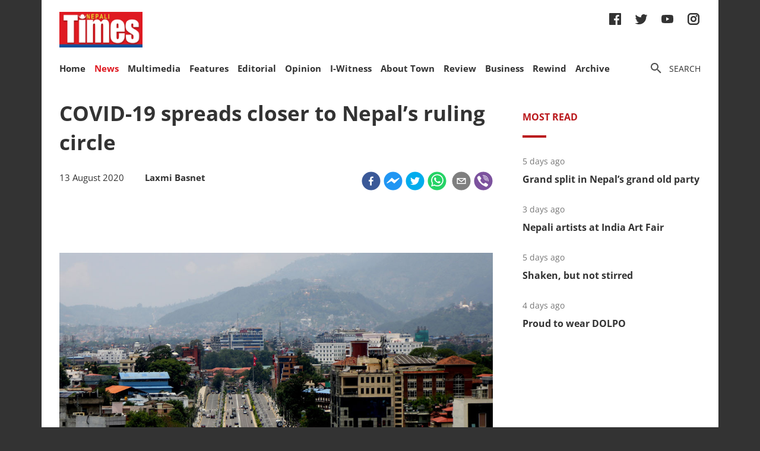

--- FILE ---
content_type: text/html; charset=utf-8
request_url: https://nepalitimes.com/news/covid-19-spreads-closer-to-nepal-s-ruling-circle
body_size: 23304
content:
<!DOCTYPE html><html><head><meta charSet="utf-8"/><meta name="viewport" content="initial-scale=1.0, width=device-width"/><title>COVID-19 spreads closer to Nepal’s ruling circle | Nepali Times</title><meta name="description" content=""/><meta property="og:title" content="COVID-19 spreads closer to Nepal’s ruling circle"/><meta property="og:type" content="article"/><meta property="og:url" content="https://nepalitimes.com/news/covid-19-spreads-closer-to-nepal-s-ruling-circle"/><meta property="og:description" content=""/><meta property="article:published_time" content="2020-08-13 08:23:36"/><meta property="og:locale" content="en"/><meta property="article:section" content="News"/><meta name="author" content="Nepali Times"/><meta itemProp="name" content="COVID-19 spreads closer to Nepal’s ruling circle"/><meta name="twitter:widgets:theme" content="light"/><meta name="twitter:widgets:link-color" content="#98b96a"/><meta name="twitter:widgets:border-color" content="#98b96a"/><meta name="twitter:card" content="summary_large_image"/><meta name="twitter:site" content="@sourcefabric"/><meta name="twitter:creator" content="@sourcefabric"/><meta name="twitter:title" content="COVID-19 spreads closer to Nepal’s ruling circle"/><meta name="twitter:description" content=""/><meta property="og:image" content="https://publisher-publish.s3.eu-central-1.amazonaws.com/pb-nepalitimes/swp/asv65r/media/2022110914114_636ba5d79c7e80680e0736ebjpeg.jpg"/><meta property="og:image:height" content="875"/><meta property="og:image:width" content="1050"/><meta name="twitter:image" content="https://publisher-publish.s3.eu-central-1.amazonaws.com/pb-nepalitimes/swp/asv65r/media/2022110914114_636ba5d79c7e80680e0736ebjpeg.jpg"/><meta name="next-head-count" content="25"/><meta charSet="utf-8"/><meta http-equiv="Content-Type" content="text/html; charset=UTF-8"/><meta http-equiv="X-UA-Compatible" content="IE=edge,chrome=1"/><link rel="manifest" href="/manifest.json"/><meta name="mobile-web-app-capable" content="yes"/><meta name="apple-mobile-web-app-capable" content="yes"/><meta name="application-name" content="Nepali Times"/><meta name="apple-mobile-web-app-title" content="Nepali Times"/><meta name="google-site-verification" content="q7OhauCeH5kNFBR_QS-uh-LkrIJqyyAnAORu9opsz7I"/><meta name="msapplication-starturl" content="/"/><meta name="theme-color" content="#000000"/><link rel="icon" href="/favicon.ico"/><link rel="apple-touch-icon" sizes="180x180" href="/apple-icon-180x180.png"/><meta name="robots" content="index,follow"/><script src="https://cdn.onesignal.com/sdks/OneSignalSDK.js" async=""></script><script>window.OneSignal = window.OneSignal || []; OneSignal.push(function() { OneSignal.init({ appId: "b8c99dc7-d940-4489-b443-6e67be7bdf5c", safari_web_id: "web.onesignal.auto.1f7edc6b-077e-4a04-b244-6d0a0c671761",
     allowLocalhostAsSecureOrigin: true,
      notifyButton: {
        enable: true,
      }, }); });</script><script src="https://securepubads.g.doubleclick.net/tag/js/gpt.js" async=""></script><script>window.googletag = window.googletag || {}; window.googletag.cmd = window.googletag.cmd || [];</script><script id="google-analytics" strategy="afterInteractive">
                      (function(w,d,s,l,i){w[l]=w[l]||[];w[l].push({'gtm.start':
                      new Date().getTime(),event:'gtm.js'});var f=d.getElementsByTagName(s)[0],
                      j=d.createElement(s),dl=l!='dataLayer'?'&l='+l:'';j.async=true;j.src=
                      'https://www.googletagmanager.com/gtm.js?id='+i+dl;f.parentNode.insertBefore(j,f);
                      })(window,document,'script','dataLayer','GTM-PZXFTRW');
                    </script><script id="google-analytics" strategy="afterInteractive">
                      window.addEventListener('beforeinstallprompt', function() {dataLayer.push({event: 'pwaInstalled',});
                      window.addEventListener('nepalitimesAndroidAInstalled', function() {dataLayer.push({event: 'nepalitimesAndroidAInstalled',});
                    </script><link rel="amphtml" href="/news/covid-19-spreads-closer-to-nepal-s-ruling-circle?amp=1"/><link rel="preload" href="/_next/static/css/7b35c9412c8fd880.css" as="style"/><link rel="stylesheet" href="/_next/static/css/7b35c9412c8fd880.css" data-n-g=""/><link rel="preload" href="/_next/static/css/34530086db7724ba.css" as="style"/><link rel="stylesheet" href="/_next/static/css/34530086db7724ba.css" data-n-p=""/><noscript data-n-css=""></noscript><script defer="" nomodule="" src="/_next/static/chunks/polyfills-c67a75d1b6f99dc8.js"></script><script src="/_next/static/chunks/webpack-7d8ca486d315fa14.js" defer=""></script><script src="/_next/static/chunks/framework-5f4595e5518b5600.js" defer=""></script><script src="/_next/static/chunks/main-5c3618da0f296ad0.js" defer=""></script><script src="/_next/static/chunks/pages/_app-745b17d12e9a27df.js" defer=""></script><script src="/_next/static/chunks/05d954cf-53d6f5e5ab913232.js" defer=""></script><script src="/_next/static/chunks/53-bde5ed6d2fae8200.js" defer=""></script><script src="/_next/static/chunks/282-98db8b41ed0dc704.js" defer=""></script><script src="/_next/static/chunks/669-4fcdc9d706c1aa2a.js" defer=""></script><script src="/_next/static/chunks/986-c809480f32506c6d.js" defer=""></script><script src="/_next/static/chunks/239-6fdf0d9b7534b3e0.js" defer=""></script><script src="/_next/static/chunks/751-50beec46ce15c788.js" defer=""></script><script src="/_next/static/chunks/267-ea9bdc587b2bccdf.js" defer=""></script><script src="/_next/static/chunks/576-746f0533f713aa4c.js" defer=""></script><script src="/_next/static/chunks/626-99427b03271a8fea.js" defer=""></script><script src="/_next/static/chunks/pages/%5B...slug%5D-91eb236aa9b20b8b.js" defer=""></script><script src="/_next/static/UtoQxfmedoVyJIw5wV4T7/_buildManifest.js" defer=""></script><script src="/_next/static/UtoQxfmedoVyJIw5wV4T7/_ssgManifest.js" defer=""></script><style data-styled="" data-styled-version="5.3.11"></style><style id="jss-server-side"></style></head><body><div id="fb-root"></div><div id="__next" data-reactroot=""><div class="container"><div class="Toastify"></div><div><header class="head"><div class="head__top"></div><div class="head__middle"><span><a class="head__logo"><img src="/img/logo.png" width="164" alt=""/></a></span><div class="head__social"><ul class="links links--icon"><li><a href="https://www.facebook.com/nepalitimes" target="_BLANK"><img src="/img/social-fb.svg" alt=""/></a></li><li><a href="https://twitter.com/NepaliTimes" target="_BLANK"><img src="/img/social-tw.svg" alt=""/></a></li><li><a href="https://www.youtube.com/c/NepaliTimesVideo" target="_BLANK"><img src="/img/social-yt.svg" alt=""/></a></li><li><a href="https://www.instagram.com/nepalitimes/" target="_BLANK"><img src="/img/social-ig.svg" alt=""/></a></li></ul></div></div><div class="head__bottom"><div class="onScrollNavbar"><div class="navContainerWrap"><div class="navContainer"><div class="navContent"><nav class="nav"><a class="onScrollNavbar__logo" href="/"><img src="/img/logo-small.svg" width="40" alt=""/></a><ul><li><a class="" href="/">Home</a></li><li><a class="active" href="/news">News</a></li><li><a class="" href="/multimedia">Multimedia</a></li><li><a class="" href="/here-now">Features</a></li><li><a class="" href="/editorial">Editorial</a></li><li><a class="" href="/opinion">Opinion</a></li><li><a class="" href="/iwitness">I-Witness</a></li><li><a class="" href="/about-town">About Town</a></li><li><a class="" href="/review">Review</a></li><li><a class="" href="/business">Business</a></li><li><a class="" href="/Rewind">Rewind</a></li><li><a class="" href="https://archive.nepalitimes.com/issue_archive/list/2018">Archive</a></li></ul></nav></div></div></div></div><div class="navContainerWrap"><div class="navContainer"><div class="navContent"><nav class="nav"><span class="nav__ham"></span><ul data-cy="navigation" class="nav__head  "><li><a class="" href="/">Home</a></li><li><a class="active" href="/news">News</a></li><li><a class="" href="/multimedia">Multimedia</a></li><li><a class="" href="/here-now">Features</a></li><li><a class="" href="/editorial">Editorial</a></li><li><a class="" href="/opinion">Opinion</a></li><li><a class="" href="/iwitness">I-Witness</a></li><li><a class="" href="/about-town">About Town</a></li><li><a class="" href="/review">Review</a></li><li><a class="" href="/business">Business</a></li><li><a class="" href="/Rewind">Rewind</a></li><li><a class="" href="https://archive.nepalitimes.com/issue_archive/list/2018">Archive</a></li></ul></nav></div></div></div><nav><ul class="links links--icon"><li><a style="cursor:pointer"><img src="/img/icon-search.svg" alt=""/><span>Search</span></a></li></ul></nav></div></header></div><main class="main"><div style="opacity:0"><div class="ad marginBottom20 ad--center"><div id="div-gpt-ad-1624360268531-0"></div></div><div class="mainCols article"><div class="main--left"><div style="position:fixed;top:0;left:0;right:0;height:4px;z-index:999"><div style="height:4px;background:#f45555;width:0%"></div></div><article class="article__full"><h1 class="article__headline">COVID-19 spreads closer to Nepal’s ruling circle</h1><p class="article__lead"></p><div class="article__info"><div class="article__meta"><time class="article__time" dateTime="2020-08-13 08:23:36">13 August 2020</time><div style="display:inline;margin-left:1em"><span class="article__author"><span>Laxmi Basnet</span></span></div></div><div class="article__social"><div class="article__social__item"><button aria-label="facebook" class="react-share__ShareButton article__social__item__share-btn" style="background-color:transparent;border:none;padding:0;font:inherit;color:inherit;cursor:pointer"><svg viewBox="0 0 64 64" width="32" height="32"><circle cx="32" cy="32" r="31" fill="#3b5998"></circle><path d="M34.1,47V33.3h4.6l0.7-5.3h-5.3v-3.4c0-1.5,0.4-2.6,2.6-2.6l2.8,0v-4.8c-0.5-0.1-2.2-0.2-4.1-0.2 c-4.1,0-6.9,2.5-6.9,7V28H24v5.3h4.6V47H34.1z" fill="white"></path></svg></button><div><span class="react-share__ShareCount article__social__item__share-count" url="https://nepalitimes.com/news/covid-19-spreads-closer-to-nepal-s-ruling-circle">0</span></div></div><div class="article__social__item"><button aria-label="facebookmessenger" class="react-share__ShareButton article__social__item__share-btn" style="background-color:transparent;border:none;padding:0;font:inherit;color:inherit;cursor:pointer"><svg viewBox="0 0 64 64" width="32" height="32"><circle cx="32" cy="32" r="31" fill="#2196F3"></circle><path d="M 53.066406 21.871094 C 52.667969 21.339844 51.941406 21.179688 51.359375 21.496094 L 37.492188 29.058594 L 28.867188 21.660156 C 28.339844 21.207031 27.550781 21.238281 27.054688 21.730469 L 11.058594 37.726562 C 10.539062 38.25 10.542969 39.09375 11.0625 39.613281 C 11.480469 40.027344 12.121094 40.121094 12.640625 39.839844 L 26.503906 32.28125 L 35.136719 39.679688 C 35.667969 40.132812 36.457031 40.101562 36.949219 39.609375 L 52.949219 23.613281 C 53.414062 23.140625 53.464844 22.398438 53.066406 21.871094 Z M 53.066406 21.871094" fill="white"></path></svg></button></div><div class="article__social__item"><button aria-label="twitter" class="react-share__ShareButton article__social__item__share-btn" style="background-color:transparent;border:none;padding:0;font:inherit;color:inherit;cursor:pointer"><svg viewBox="0 0 64 64" width="32" height="32"><circle cx="32" cy="32" r="31" fill="#00aced"></circle><path d="M48,22.1c-1.2,0.5-2.4,0.9-3.8,1c1.4-0.8,2.4-2.1,2.9-3.6c-1.3,0.8-2.7,1.3-4.2,1.6 C41.7,19.8,40,19,38.2,19c-3.6,0-6.6,2.9-6.6,6.6c0,0.5,0.1,1,0.2,1.5c-5.5-0.3-10.3-2.9-13.5-6.9c-0.6,1-0.9,2.1-0.9,3.3 c0,2.3,1.2,4.3,2.9,5.5c-1.1,0-2.1-0.3-3-0.8c0,0,0,0.1,0,0.1c0,3.2,2.3,5.8,5.3,6.4c-0.6,0.1-1.1,0.2-1.7,0.2c-0.4,0-0.8,0-1.2-0.1 c0.8,2.6,3.3,4.5,6.1,4.6c-2.2,1.8-5.1,2.8-8.2,2.8c-0.5,0-1.1,0-1.6-0.1c2.9,1.9,6.4,2.9,10.1,2.9c12.1,0,18.7-10,18.7-18.7 c0-0.3,0-0.6,0-0.8C46,24.5,47.1,23.4,48,22.1z" fill="white"></path></svg></button></div><div class="article__social__item"><button aria-label="whatsapp" class="react-share__ShareButton article__social__item__share-btn" style="background-color:transparent;border:none;padding:0;font:inherit;color:inherit;cursor:pointer"><svg viewBox="0 0 64 64" width="32" height="32"><circle cx="32" cy="32" r="31" fill="#25D366"></circle><path d="m42.32286,33.93287c-0.5178,-0.2589 -3.04726,-1.49644 -3.52105,-1.66732c-0.4712,-0.17346 -0.81554,-0.2589 -1.15987,0.2589c-0.34175,0.51004 -1.33075,1.66474 -1.63108,2.00648c-0.30032,0.33658 -0.60064,0.36247 -1.11327,0.12945c-0.5178,-0.2589 -2.17994,-0.80259 -4.14759,-2.56312c-1.53269,-1.37217 -2.56312,-3.05503 -2.86603,-3.57283c-0.30033,-0.5178 -0.03366,-0.80259 0.22524,-1.06149c0.23301,-0.23301 0.5178,-0.59547 0.7767,-0.90616c0.25372,-0.31068 0.33657,-0.5178 0.51262,-0.85437c0.17088,-0.36246 0.08544,-0.64725 -0.04402,-0.90615c-0.12945,-0.2589 -1.15987,-2.79613 -1.58964,-3.80584c-0.41424,-1.00971 -0.84142,-0.88027 -1.15987,-0.88027c-0.29773,-0.02588 -0.64208,-0.02588 -0.98382,-0.02588c-0.34693,0 -0.90616,0.12945 -1.37736,0.62136c-0.4712,0.5178 -1.80194,1.76053 -1.80194,4.27186c0,2.51134 1.84596,4.945 2.10227,5.30747c0.2589,0.33657 3.63497,5.51458 8.80262,7.74113c1.23237,0.5178 2.1903,0.82848 2.94111,1.08738c1.23237,0.38836 2.35599,0.33657 3.24402,0.20712c0.99159,-0.15534 3.04985,-1.24272 3.47963,-2.45956c0.44013,-1.21683 0.44013,-2.22654 0.31068,-2.45955c-0.12945,-0.23301 -0.46601,-0.36247 -0.98382,-0.59548m-9.40068,12.84407l-0.02589,0c-3.05503,0 -6.08417,-0.82849 -8.72495,-2.38189l-0.62136,-0.37023l-6.47252,1.68286l1.73463,-6.29129l-0.41424,-0.64725c-1.70875,-2.71846 -2.6149,-5.85116 -2.6149,-9.07706c0,-9.39809 7.68934,-17.06155 17.15993,-17.06155c4.58253,0 8.88029,1.78642 12.11655,5.02268c3.23625,3.21036 5.02267,7.50812 5.02267,12.06476c-0.0078,9.3981 -7.69712,17.06155 -17.14699,17.06155m14.58906,-31.58846c-3.93529,-3.80584 -9.1133,-5.95471 -14.62789,-5.95471c-11.36055,0 -20.60848,9.2065 -20.61625,20.52564c0,3.61684 0.94757,7.14565 2.75211,10.26282l-2.92557,10.63564l10.93337,-2.85309c3.0136,1.63108 6.4052,2.4958 9.85634,2.49839l0.01037,0c11.36574,0 20.61884,-9.2091 20.62403,-20.53082c0,-5.48093 -2.14111,-10.64081 -6.03239,-14.51915" fill="white"></path></svg></button><div class="article__social__item__share-count"> </div></div><div class="article__social__item"><button aria-label="email" class="react-share__ShareButton article__social__item__share-btn" style="background-color:transparent;border:none;padding:0;font:inherit;color:inherit;cursor:pointer"><svg viewBox="0 0 64 64" width="32" height="32"><circle cx="32" cy="32" r="31" fill="#7f7f7f"></circle><path d="M17,22v20h30V22H17z M41.1,25L32,32.1L22.9,25H41.1z M20,39V26.6l12,9.3l12-9.3V39H20z" fill="white"></path></svg></button></div><div class="article__social__item"><button aria-label="viber" class="react-share__ShareButton article__social__item__share-btn" style="background-color:transparent;border:none;padding:0;font:inherit;color:inherit;cursor:pointer"><svg viewBox="0 0 64 64" width="32" height="32"><circle cx="32" cy="32" r="31" fill="#7C529E"></circle><path d="m31.0,12.3c9.0,0.2 16.4,6.2 18.0,15.2c0.2,1.5 0.3,3.0 0.4,4.6a1.0,1.0 0 0 1 -0.8,1.2l-0.1,0a1.1,1.1 0 0 1 -1.0,-1.2l0,0c-0.0,-1.2 -0.1,-2.5 -0.3,-3.8a16.1,16.1 0 0 0 -13.0,-13.5c-1.0,-0.1 -2.0,-0.2 -3.0,-0.3c-0.6,-0.0 -1.4,-0.1 -1.6,-0.8a1.1,1.1 0 0 1 0.9,-1.2l0.6,0l0.0,-0.0zm10.6,39.2a19.9,19.9 0 0 1 -2.1,-0.6c-6.9,-2.9 -13.2,-6.6 -18.3,-12.2a47.5,47.5 0 0 1 -7.0,-10.7c-0.8,-1.8 -1.6,-3.7 -2.4,-5.6c-0.6,-1.7 0.3,-3.4 1.4,-4.7a11.3,11.3 0 0 1 3.7,-2.8a2.4,2.4 0 0 1 3.0,0.7a39.0,39.0 0 0 1 4.7,6.5a3.1,3.1 0 0 1 -0.8,4.2c-0.3,0.2 -0.6,0.5 -1.0,0.8a3.3,3.3 0 0 0 -0.7,0.7a2.1,2.1 0 0 0 -0.1,1.9c1.7,4.9 4.7,8.7 9.7,10.8a5.0,5.0 0 0 0 2.5,0.6c1.5,-0.1 2.0,-1.8 3.1,-2.7a2.9,2.9 0 0 1 3.5,-0.1c1.1,0.7 2.2,1.4 3.3,2.2a37.8,37.8 0 0 1 3.1,2.4a2.4,2.4 0 0 1 0.7,3.0a10.4,10.4 0 0 1 -4.4,4.8a10.8,10.8 0 0 1 -1.9,0.6c-0.7,-0.2 0.6,-0.2 0,0l0.0,0l0,-0.0zm3.1,-21.4a4.2,4.2 0 0 1 -0.0,0.6a1.0,1.0 0 0 1 -1.9,0.1a2.7,2.7 0 0 1 -0.1,-0.8a10.9,10.9 0 0 0 -1.4,-5.5a10.2,10.2 0 0 0 -4.2,-4.0a12.3,12.3 0 0 0 -3.4,-1.0c-0.5,-0.0 -1.0,-0.1 -1.5,-0.2a0.9,0.9 0 0 1 -0.9,-1.0l0,-0.1a0.9,0.9 0 0 1 0.9,-0.9l0.1,0a14.1,14.1 0 0 1 5.9,1.5a11.9,11.9 0 0 1 6.5,9.3c0,0.1 0.0,0.3 0.0,0.5c0,0.4 0.0,0.9 0.0,1.5l0,0l0.0,0.0zm-5.6,-0.2a1.1,1.1 0 0 1 -1.2,-0.9l0,-0.1a11.3,11.3 0 0 0 -0.2,-1.4a4.0,4.0 0 0 0 -1.5,-2.3a3.9,3.9 0 0 0 -1.2,-0.5c-0.5,-0.1 -1.1,-0.1 -1.6,-0.2a1.0,1.0 0 0 1 -0.8,-1.1l0,0l0,0a1.0,1.0 0 0 1 1.1,-0.8c3.4,0.2 6.0,2.0 6.3,6.2a2.8,2.8 0 0 1 0,0.8a0.8,0.8 0 0 1 -0.8,0.7l0,0l0.0,-0.0z" fill="white"></path></svg></button></div></div></div><div class="ad marginTop20 marginBottom20 ad--center"><div id="div-gpt-ad-1688114862976-0"></div></div><div class="adsGroup adsGroup--spaceBetween"><div class="ad marginBottom20"><div id="div-gpt-ad-1624361432555-0"></div></div><div class="ad marginBottom20"><div id="div-gpt-ad-1624362147933-0"></div></div><div class="ad marginBottom20"><div id="div-gpt-ad-1624362341555-0"></div></div><div class="ad marginBottom20"><div id="div-gpt-ad-1624362521295-0"></div></div></div><div class="article__text" data-cy="articleBody"><figure><img width="1050" height="875" src="https://superdesk-pro-c.s3.amazonaws.com/sd-nepalitimes/2022110914114/636ba5d79c7e80680e0736ebjpeg.jpg" alt=""><figcaption></figcaption></figure><p>Given how unconcerned rulers in Kathmandu have historically been to the plight of underserved Nepalis in the rest of the country, it was perhaps inevitable that the current government would finally start taking the COVID-19 pandemic seriously after the case load&nbsp;<a href="https://www.nepalitimes.com/banner/nepals-virus-vortex/" target="_blank" rel="noopener noreferrer">increased in the capital</a>.</p><p>On Thursday, the government sealed off Kathmandu Valley -- no one can come in or out.&nbsp;This sense of urgency after one minister, five MPs, one head of a constitutional body, a provincial attorney general and other elected officials tested positive for the virus in the past week.&nbsp;</p> <p>Nepal Communist Party co-chair Pushpa Kamal Dahal is in self-isolation at his home in Khumaltar after a driver of his secretariat was infected. In Baluwatar, Prime Minister Oli, who has had a double kidney transplant, has also restricted visitors.&nbsp;</p> <p>However, as we went to press on Thursday at noon, Dahal drove to Baluwatar to meet Oli -- breaking his own self-isolation. The two had not met for 10 days.&nbsp;&nbsp;</p> <p>For the past week, it seemed the <a href="https://www.nepalitimes.com/editorial/you-stab-my-back-i-stab-yours/">struggle for supremacy</a> between Dahal and Oli had been put on hold, as their factions could not physically meet to <a href="https://www.nepalitimes.com/latest/nepal-ruling-party-on-verge-of-split/">plan and plot their next mo</a>ves against each other. Because of this, the media has got a respite from the blow-by-blow daily reporting of who from one faction or the other secretly met whom, and where.</p> <figure><!--EMBED START Image {id: "embedded0"}--><img width="775" height="517" src="https://superdesk-pro-c.s3.amazonaws.com/sd-nepalitimes/2022110914114/636ba5da9c7e80680e0736ecjpeg.jpg" alt=""><!--EMBED END Image {id: "embedded0"}--><figcaption> </figcaption></figure><p>Two justices of the Supreme Court, Ishwar Prasad Khatiwada and Hari Phuyal are in self-isolation after one of his security guards tested positive. Opposition Nepali Congress leader Mohan Basnet is in home quarantine after his father died of COVID-19, and the NCP’s Amrit Bohara and Sher Bahadur Tamang are also in self-isolation after travel.</p><p>In Kathmandu, the Police Headquarters in Naxal and the Traffic Police Centre at Singha Darbar have both been sealed off after at least 200 police officers tested positive. The head of the Commission for the Control of Abuse of Authority (CIAA) Nabin Ghimire tested positive on Tuesday, and the office of the corruption watchdog has been closed.</p><p>The spokesperson of the Federal Parliament Rojnath Pandey also tested positive last week. He had joined MP Pradip Yadav and a parliamentary team on a tour of the flood and virus affected districts of the Tarai. MP Yadav had tested positive, but has now recovered. Also recovered is Karnali provincial assembly member Jivan Shahi.</p><p>Similarly, Province 1 lawmaker Kusum Shrestha announced on Facebook this week that she had tested positive. Province 5 member of the legislative assembly Krishna KC also took to Facebook to inform that she had tested positive, was at Bheri Hosptial and also said she was ready to donate her blood plasma once she recovered.</p> <figure><!--EMBED START Image {id: "embedded1"}--><img width="1100" height="560" src="https://superdesk-pro-c.s3.amazonaws.com/sd-nepalitimes/2022110914114/636ba5dd9c7e80680e0736edjpeg.jpg" alt=""><!--EMBED END Image {id: "embedded1"}--><figcaption> </figcaption></figure><p>In Province 2, which is now a hotspot for the virus because of its proximity to Bihar, Law Minister Gyanendra Yadav and assembly member Rina Yadav have tested positive. Yadav says she has no travel history and no symptoms, and is now in self-isolation at home. “I only took the test because I wanted to go to Kathmandu to meet my family,” she added.</p> <p>Birganj Mayor Vijay Sarawagi is in a hospital in Kathmandu after testing positive, and will be tested again this weekend, according to doctors.&nbsp;&nbsp;</p> <p>As of Thursday, Kathmandu Valley had 111 new COVID-19 cases – the seventh day in a row with more than 100 new infections. There were 4 more fatalities, and 89 patients in ICU across Nepal, as the total confirmed cases hit 24,957 with 525 more infections. There are 14,769 people in isolation nationwide and coronavirus treatment centres are <a href="https://www.nepalitimes.com/banner/nepals-virus-vortex/">filling up with patients</a>, especially in Tarai cities.</p> <p>This week, the government instructed private hospitals to set aside 20% of their capacity for COVID-19 cases. The surge followed the <a href="https://www.nepalitimes.com/nt/latest/?page=3">partial lifting of the lockdown on 21 July</a> after which people started <a href="https://www.nepalitimes.com/latest/heightened-covid-19-risk-at-india-nepal-border/">streaming in to the Tarai</a> from India, and many from there travelled unrestricted to Kathmandu Valley. The government has extended the ban on regular flights and long-distances buses till 31 August, and once more shut down restaurants and closed district administration offices.</p></p></div><div class="ad marginBottom30 ad--center"><div id="div-gpt-ad-1624362939339-0"></div></div><div class="tags"><h4 class="tags__hdl">Tags</h4><ul class="tag__items"><li class="tag__item"><a href="/tag/pushpa-kamal-dahal">Pushpa Kamal Dahal</a></li><li class="tag__item"><a href="/tag/kathmandu">Kathmandu</a></li><li class="tag__item"><a href="/tag/nepal-communist-party">Nepal Communist Party</a></li><li class="tag__item"><a href="/tag/k-p-oli">K P Oli</a></li><li class="tag__item"><a href="/tag/coronavirus">coronavirus</a></li><li class="tag__item"><a href="/tag/covid-19">Covid-19</a></li><li class="tag__item"><a href="/tag/covid-19-in-kathmandu">COVID-19 in Kathmandu</a></li><li class="tag__item"><a href="/tag/covid-19-in-tarai">COVID-19 in tarai</a></li></ul></div><div class="adsGroup adsGroup--spaceBetween"><div class="ad marginBottom20"><div id="div-gpt-ad-1624365045988-0"></div></div><div class="ad marginBottom20"><div id="div-gpt-ad-1624368302063-0"></div></div><div class="ad marginBottom20"><div id="div-gpt-ad-1624368505561-0"></div></div><div class="ad marginBottom20"><div id="div-gpt-ad-1624369000323-0"></div></div></div></article><div class="adsGroup"><div class="ad marginBottom20"><div id="div-gpt-ad-1624370674186-0"></div></div><div class="ad marginBottom20"><div id="div-gpt-ad-1624371848224-0"></div></div></div><span></span></div><div class="main--right"><div class="ad marginBottom20"><div id="div-gpt-ad-1623678396750-0"></div></div><div class="tabs marginBottom90"><ul class="tabs__nav"><li>Most read</li></ul><div class="tabs__content"><article class="briefList"><span class="briefList__kicker">5 days ago</span><h3 class="briefList__hdl"><a href="/news/grand-split-in-nepal-s-grand-old-party">Grand split in Nepal’s grand old party</a></h3></article><article class="briefList"><span class="briefList__kicker">3 days ago</span><h3 class="briefList__hdl"><a href="/review/nepali-artists-at-india-art-fair">Nepali artists at India Art Fair</a></h3></article><article class="briefList"><span class="briefList__kicker">5 days ago</span><h3 class="briefList__hdl"><a href="/editorial/shaken-but-not-stirred">Shaken, but not stirred</a></h3></article><article class="briefList"><span class="briefList__kicker">4 days ago</span><h3 class="briefList__hdl"><a href="/here-now/proud-to-wear-dolpo">Proud to wear DOLPO</a></h3></article></div></div><div class="ad marginBottom20"><div id="div-gpt-ad-1645613830928-0"></div></div><div class="ad marginBottom20"><div id="div-gpt-ad-1645614651865-0"></div></div><div class="ad marginBottom20"><div id="div-gpt-ad-1645615205397-0"></div></div></div></div></div></main><footer class="footer"><div class="footer__wrap"><a href="#" class="footer__logo"><img src="/img/logo.png" alt=""/></a><div class="footer__social"><ul class="links links--icon"><li><a href="https://www.facebook.com/nepalitimes" target="_BLANK"><img src="/img/social-fb-white.svg" alt=""/></a></li><li><a href="https://twitter.com/NepaliTimes" target="_BLANK"><img src="/img/social-tw-white.svg" alt=""/></a></li><li><a href="https://www.youtube.com/c/NepaliTimesVideo" target="_BLANK"><img src="/img/social-yt-white.svg" alt=""/></a></li><li><a href="https://www.instagram.com/nepalitimes/" target="_BLANK"><img src="/img/social-ig-white.svg" alt=""/></a></li></ul></div><p>© <!-- -->2026<!-- --> Nepali Times <br/><span>All rights reserved</span></p></div><div class="footer__nav"><div class="navContainerWrap"><div class="navContainer"><div class="navContent"><nav class="nav"><span class="nav__ham"></span><ul data-cy="navigation" class="nav__head  "><li><a class="" href="https://himalmedia.com/">Himalmedia</a></li><li><a class="" href="/about">About us</a></li><li><a class="" href="/privacy">Privacy Policy</a></li><li><a class="" href="/terms">Terms of Use</a></li><li><a class="" href="/reach">Contact</a></li></ul></nav></div></div></div></div></footer></div></div><noscript><iframe src="https://www.googletagmanager.com/ns.html?id=GTM-PZXFTRW" height="0" width="0" title="googleTagManagerNoScript" style="display:none;visibility:hidden"></iframe></noscript><script id="__NEXT_DATA__" type="application/json">{"props":{"pageProps":{"dehydratedState":{"mutations":[],"queries":[{"state":{"data":{"id":2625,"body":"\u003cfigure\u003e\u003cimg width=\"1050\" height=\"875\" src=\"https://superdesk-pro-c.s3.amazonaws.com/sd-nepalitimes/2022110914114/636ba5d79c7e80680e0736ebjpeg.jpg\" alt=\"\"\u003e\u003cfigcaption\u003e\u003c/figcaption\u003e\u003c/figure\u003e\u003cp\u003eGiven how unconcerned rulers in Kathmandu have historically been to the plight of underserved Nepalis in the rest of the country, it was perhaps inevitable that the current government would finally start taking the COVID-19 pandemic seriously after the case load\u0026nbsp;\u003ca href=\"https://www.nepalitimes.com/banner/nepals-virus-vortex/\" target=\"_blank\" rel=\"noopener noreferrer\"\u003eincreased in the capital\u003c/a\u003e.\u003c/p\u003e\u003cp\u003eOn Thursday, the government sealed off Kathmandu Valley -- no one can come in or out.\u0026nbsp;This sense of urgency after one minister, five MPs, one head of a constitutional body, a provincial attorney general and other elected officials tested positive for the virus in the past week.\u0026nbsp;\u003c/p\u003e \u003cp\u003eNepal Communist Party co-chair Pushpa Kamal Dahal is in self-isolation at his home in Khumaltar after a driver of his secretariat was infected. In Baluwatar, Prime Minister Oli, who has had a double kidney transplant, has also restricted visitors.\u0026nbsp;\u003c/p\u003e \u003cp\u003eHowever, as we went to press on Thursday at noon, Dahal drove to Baluwatar to meet Oli -- breaking his own self-isolation. The two had not met for 10 days.\u0026nbsp;\u0026nbsp;\u003c/p\u003e \u003cp\u003eFor the past week, it seemed the \u003ca href=\"https://www.nepalitimes.com/editorial/you-stab-my-back-i-stab-yours/\"\u003estruggle for supremacy\u003c/a\u003e between Dahal and Oli had been put on hold, as their factions could not physically meet to \u003ca href=\"https://www.nepalitimes.com/latest/nepal-ruling-party-on-verge-of-split/\"\u003eplan and plot their next mo\u003c/a\u003eves against each other. Because of this, the media has got a respite from the blow-by-blow daily reporting of who from one faction or the other secretly met whom, and where.\u003c/p\u003e \u003cfigure\u003e\u003c!--EMBED START Image {id: \"embedded0\"}--\u003e\u003cimg width=\"775\" height=\"517\" src=\"https://superdesk-pro-c.s3.amazonaws.com/sd-nepalitimes/2022110914114/636ba5da9c7e80680e0736ecjpeg.jpg\" alt=\"\"\u003e\u003c!--EMBED END Image {id: \"embedded0\"}--\u003e\u003cfigcaption\u003e \u003c/figcaption\u003e\u003c/figure\u003e\u003cp\u003eTwo justices of the Supreme Court, Ishwar Prasad Khatiwada and Hari Phuyal are in self-isolation after one of his security guards tested positive. Opposition Nepali Congress leader Mohan Basnet is in home quarantine after his father died of COVID-19, and the NCP’s Amrit Bohara and Sher Bahadur Tamang are also in self-isolation after travel.\u003c/p\u003e\u003cp\u003eIn Kathmandu, the Police Headquarters in Naxal and the Traffic Police Centre at Singha Darbar have both been sealed off after at least 200 police officers tested positive. The head of the Commission for the Control of Abuse of Authority (CIAA) Nabin Ghimire tested positive on Tuesday, and the office of the corruption watchdog has been closed.\u003c/p\u003e\u003cp\u003eThe spokesperson of the Federal Parliament Rojnath Pandey also tested positive last week. He had joined MP Pradip Yadav and a parliamentary team on a tour of the flood and virus affected districts of the Tarai. MP Yadav had tested positive, but has now recovered. Also recovered is Karnali provincial assembly member Jivan Shahi.\u003c/p\u003e\u003cp\u003eSimilarly, Province 1 lawmaker Kusum Shrestha announced on Facebook this week that she had tested positive. Province 5 member of the legislative assembly Krishna KC also took to Facebook to inform that she had tested positive, was at Bheri Hosptial and also said she was ready to donate her blood plasma once she recovered.\u003c/p\u003e \u003cfigure\u003e\u003c!--EMBED START Image {id: \"embedded1\"}--\u003e\u003cimg width=\"1100\" height=\"560\" src=\"https://superdesk-pro-c.s3.amazonaws.com/sd-nepalitimes/2022110914114/636ba5dd9c7e80680e0736edjpeg.jpg\" alt=\"\"\u003e\u003c!--EMBED END Image {id: \"embedded1\"}--\u003e\u003cfigcaption\u003e \u003c/figcaption\u003e\u003c/figure\u003e\u003cp\u003eIn Province 2, which is now a hotspot for the virus because of its proximity to Bihar, Law Minister Gyanendra Yadav and assembly member Rina Yadav have tested positive. Yadav says she has no travel history and no symptoms, and is now in self-isolation at home. “I only took the test because I wanted to go to Kathmandu to meet my family,” she added.\u003c/p\u003e \u003cp\u003eBirganj Mayor Vijay Sarawagi is in a hospital in Kathmandu after testing positive, and will be tested again this weekend, according to doctors.\u0026nbsp;\u0026nbsp;\u003c/p\u003e \u003cp\u003eAs of Thursday, Kathmandu Valley had 111 new COVID-19 cases – the seventh day in a row with more than 100 new infections. There were 4 more fatalities, and 89 patients in ICU across Nepal, as the total confirmed cases hit 24,957 with 525 more infections. There are 14,769 people in isolation nationwide and coronavirus treatment centres are \u003ca href=\"https://www.nepalitimes.com/banner/nepals-virus-vortex/\"\u003efilling up with patients\u003c/a\u003e, especially in Tarai cities.\u003c/p\u003e \u003cp\u003eThis week, the government instructed private hospitals to set aside 20% of their capacity for COVID-19 cases. The surge followed the \u003ca href=\"https://www.nepalitimes.com/nt/latest/?page=3\"\u003epartial lifting of the lockdown on 21 July\u003c/a\u003e after which people started \u003ca href=\"https://www.nepalitimes.com/latest/heightened-covid-19-risk-at-india-nepal-border/\"\u003estreaming in to the Tarai\u003c/a\u003e from India, and many from there travelled unrestricted to Kathmandu Valley. The government has extended the ban on regular flights and long-distances buses till 31 August, and once more shut down restaurants and closed district administration offices.\u003c/p\u003e","comments_count":0,"lead":null,"paywall_secured":false,"published_at":"2020-08-13T08:23:36","updated_at":"2023-06-09T06:38:52","slug":"covid-19-spreads-closer-to-nepal-s-ruling-circle","title":"COVID-19 spreads closer to Nepal’s ruling circle","locale":"en","swp_article_metadata":{"profile":"News","byline":"Laxmi Basnet"},"swp_route":{"id":8,"name":"News","staticprefix":"/news"},"swp_article_authors":[],"swp_article_extra":[{"embed":null,"field_name":"original_article_url","value":"https://www.nepalitimes.com/latest/covid-19-spreads-closer-to-nepals-ruling-circle/"}],"swp_article_feature_media":{"description":" ","renditions":[{"name":"original","width":1050,"height":875,"image":{"asset_id":"2022110914114_636ba5d79c7e80680e0736ebjpeg","file_extension":"jpg","variants":["webp"]}},{"name":"674x448","width":674,"height":448,"image":{"asset_id":"2022110914114_870d1bf8ecf48e0917f55f523c47139618885a07c994f1650b192405e630319f","file_extension":"jpg","variants":["webp"]}},{"name":"610x380","width":610,"height":380,"image":{"asset_id":"2022110914114_af27690446be20cbe6e48db9ea6def16f15b9604d2ad5c73441fc80af3cba439","file_extension":"jpg","variants":["webp"]}},{"name":"500x500","width":500,"height":500,"image":{"asset_id":"2022110914114_0667bf58fd14d5831426c3379ae3d959afee11eb8ee43cb614d4c34f89d6a24a","file_extension":"jpg","variants":["webp"]}},{"name":"400x266","width":400,"height":266,"image":{"asset_id":"2022110914114_08fc676ebd6570c1d77497cef987d01b74ab7d3f625375435c33b89bf0def3d7","file_extension":"jpg","variants":["webp"]}},{"name":"400x240","width":400,"height":240,"image":{"asset_id":"2022110914114_28d49ab102e60c426d4c17f6724f0e5bfcac6d6345c4592bd2864ddcee84b100","file_extension":"jpg","variants":["webp"]}},{"name":"400x203","width":400,"height":203,"image":{"asset_id":"2022110914114_043dd33041454c91207f21df471344e3677b491a4d9f2906d0ef4597f5fe32e1","file_extension":"jpg","variants":["webp"]}},{"name":"301x200","width":301,"height":200,"image":{"asset_id":"2022110914114_7569ad62c85c54b79120a839f01052f580deb5d7cfabb8a61d7303b534ad0873","file_extension":"jpg","variants":["webp"]}}]},"swp_slideshows":[],"swp_article_keywords":[{"swp_keyword":{"name":"Pushpa Kamal Dahal","slug":"pushpa-kamal-dahal"}},{"swp_keyword":{"name":"Kathmandu","slug":"kathmandu"}},{"swp_keyword":{"name":"Nepal Communist Party","slug":"nepal-communist-party"}},{"swp_keyword":{"name":"K P Oli","slug":"k-p-oli"}},{"swp_keyword":{"name":"coronavirus","slug":"coronavirus"}},{"swp_keyword":{"name":"Covid-19","slug":"covid-19"}},{"swp_keyword":{"name":"COVID-19 in Kathmandu","slug":"covid-19-in-kathmandu"}},{"swp_keyword":{"name":"COVID-19 in tarai","slug":"covid-19-in-tarai"}}],"swp_article_related":[],"swp_article_seo_metadata":null,"related_articles":[],"ampBody":"\u003carticle\u003e\u003cfigure\u003e\u003camp-img width=\"1050\" height=\"875\" layout=\"responsive\" src=\"https://superdesk-pro-c.s3.amazonaws.com/sd-nepalitimes/2022110914114/636ba5d79c7e80680e0736ebjpeg.jpg\"\u003e\u003c/amp-img\u003e\u003c/figure\u003e\u003cp\u003eGiven how unconcerned rulers in Kathmandu have historically been to the plight of underserved Nepalis in the rest of the country, it was perhaps inevitable that the current government would finally start taking the COVID-19 pandemic seriously after the case load \u003ca href=\"https://www.nepalitimes.com/banner/nepals-virus-vortex/\"\u003eincreased in the capital\u003c/a\u003e.\u003c/p\u003e\u003cp\u003eOn Thursday, the government sealed off Kathmandu Valley -- no one can come in or out. This sense of urgency after one minister, five MPs, one head of a constitutional body, a provincial attorney general and other elected officials tested positive for the virus in the past week. \u003c/p\u003e\u003cp\u003eNepal Communist Party co-chair Pushpa Kamal Dahal is in self-isolation at his home in Khumaltar after a driver of his secretariat was infected. In Baluwatar, Prime Minister Oli, who has had a double kidney transplant, has also restricted visitors. \u003c/p\u003e\u003cp\u003eHowever, as we went to press on Thursday at noon, Dahal drove to Baluwatar to meet Oli -- breaking his own self-isolation. The two had not met for 10 days.  \u003c/p\u003e\u003cp\u003eFor the past week, it seemed the \u003ca href=\"https://www.nepalitimes.com/editorial/you-stab-my-back-i-stab-yours/\"\u003estruggle for supremacy\u003c/a\u003e between Dahal and Oli had been put on hold, as their factions could not physically meet to \u003ca href=\"https://www.nepalitimes.com/latest/nepal-ruling-party-on-verge-of-split/\"\u003eplan and plot their next mo\u003c/a\u003eves against each other. Because of this, the media has got a respite from the blow-by-blow daily reporting of who from one faction or the other secretly met whom, and where.\u003c/p\u003e\u003cfigure\u003e\u003camp-img width=\"775\" height=\"517\" layout=\"responsive\" src=\"https://superdesk-pro-c.s3.amazonaws.com/sd-nepalitimes/2022110914114/636ba5da9c7e80680e0736ecjpeg.jpg\"\u003e\u003c/amp-img\u003e\u003cfigcaption\u003e \u003c/figcaption\u003e\u003c/figure\u003e\u003cp\u003eTwo justices of the Supreme Court, Ishwar Prasad Khatiwada and Hari Phuyal are in self-isolation after one of his security guards tested positive. Opposition Nepali Congress leader Mohan Basnet is in home quarantine after his father died of COVID-19, and the NCP’s Amrit Bohara and Sher Bahadur Tamang are also in self-isolation after travel.\u003c/p\u003e\u003cp\u003eIn Kathmandu, the Police Headquarters in Naxal and the Traffic Police Centre at Singha Darbar have both been sealed off after at least 200 police officers tested positive. The head of the Commission for the Control of Abuse of Authority (CIAA) Nabin Ghimire tested positive on Tuesday, and the office of the corruption watchdog has been closed.\u003c/p\u003e\u003cp\u003eThe spokesperson of the Federal Parliament Rojnath Pandey also tested positive last week. He had joined MP Pradip Yadav and a parliamentary team on a tour of the flood and virus affected districts of the Tarai. MP Yadav had tested positive, but has now recovered. Also recovered is Karnali provincial assembly member Jivan Shahi.\u003c/p\u003e\u003cp\u003eSimilarly, Province 1 lawmaker Kusum Shrestha announced on Facebook this week that she had tested positive. Province 5 member of the legislative assembly Krishna KC also took to Facebook to inform that she had tested positive, was at Bheri Hosptial and also said she was ready to donate her blood plasma once she recovered.\u003c/p\u003e\u003cfigure\u003e\u003camp-img width=\"1100\" height=\"560\" layout=\"responsive\" src=\"https://superdesk-pro-c.s3.amazonaws.com/sd-nepalitimes/2022110914114/636ba5dd9c7e80680e0736edjpeg.jpg\"\u003e\u003c/amp-img\u003e\u003cfigcaption\u003e \u003c/figcaption\u003e\u003c/figure\u003e\u003cp\u003eIn Province 2, which is now a hotspot for the virus because of its proximity to Bihar, Law Minister Gyanendra Yadav and assembly member Rina Yadav have tested positive. Yadav says she has no travel history and no symptoms, and is now in self-isolation at home. “I only took the test because I wanted to go to Kathmandu to meet my family,” she added.\u003c/p\u003e\u003cp\u003eBirganj Mayor Vijay Sarawagi is in a hospital in Kathmandu after testing positive, and will be tested again this weekend, according to doctors.  \u003c/p\u003e\u003cp\u003eAs of Thursday, Kathmandu Valley had 111 new COVID-19 cases – the seventh day in a row with more than 100 new infections. There were 4 more fatalities, and 89 patients in ICU across Nepal, as the total confirmed cases hit 24,957 with 525 more infections. There are 14,769 people in isolation nationwide and coronavirus treatment centres are \u003ca href=\"https://www.nepalitimes.com/banner/nepals-virus-vortex/\"\u003efilling up with patients\u003c/a\u003e, especially in Tarai cities.\u003c/p\u003e\u003cp\u003eThis week, the government instructed private hospitals to set aside 20% of their capacity for COVID-19 cases. The surge followed the \u003ca href=\"https://www.nepalitimes.com/nt/latest/?page=3\"\u003epartial lifting of the lockdown on 21 July\u003c/a\u003e after which people started \u003ca href=\"https://www.nepalitimes.com/latest/heightened-covid-19-risk-at-india-nepal-border/\"\u003estreaming in to the Tarai\u003c/a\u003e from India, and many from there travelled unrestricted to Kathmandu Valley. The government has extended the ban on regular flights and long-distances buses till 31 August, and once more shut down restaurants and closed district administration offices.\u003c/p\u003e\u003c/article\u003e"},"dataUpdateCount":1,"dataUpdatedAt":1768889564066,"error":null,"errorUpdateCount":0,"errorUpdatedAt":0,"fetchFailureCount":0,"fetchFailureReason":null,"fetchMeta":null,"isInvalidated":false,"status":"success","fetchStatus":"idle"},"queryKey":["article",2625],"queryHash":"[\"article\",2625]"},{"state":{"data":{"metadata":{"aggregate":{"totalCount":25,"currentPage":1,"perPage":4,"pagesCount":7}},"items":[{"id":9057,"comments_count":0,"lead":null,"paywall_secured":false,"published_at":"2026-01-15T03:38:18","slug":"grand-split-in-nepal-s-grand-old-party","title":"Grand split in Nepal’s grand old party","body":"\u003cp\u003eAt the stroke of the midnight hour, it finally came to something everyone in Nepal’s oldest and biggest party had been dreading — a split.\u003c/p\u003e\n\u003cp\u003eNot that this was anything new. The Nepali Congress (NC) had splintered twice before and the main protagonist both times was five-time prime minister Sher Bahadur Deuba. After the GenZ uprising and being physically mauled and his house looted and set on fire on 9 September Deuba had said he was stepping aside, but it seems old ambitions die hard.\u003c/p\u003e\n\u003cp\u003eThe showdown between the Gagan Thapa-Bishow Prakash Sharma camp and Deuba came to a head on Wednesday as the establishment leadership decided to suspend Thapa, Sharma, and Farmullah Mansoor for five years to punish them for daring to challenge the leadership and hold a special general convention.\u0026nbsp;\u003c/p\u003e\n\u003cp\u003eBhrikuti Mandap in the centre of Kathmandu is the venue for trade exhibitions, but this week it was where an exhibition of everything that is wrong with Nepali politics was on full display — lack of internal party democracy and an unaccountable gerontocracy clinging on to power.\u0026nbsp;\u003c/p\u003e\n\u003cp\u003eThapa and Sharma had gathered the support of 62% of the NC membership at their convention and chose Gagan Thapa as the new party leader and proposed him as a prime ministerial candidate after the 5 March election.\u003c/p\u003e\n\u003cp\u003eDeuba’s allies had refused to attend or endorse the special general convention, and were adamant about holding a general convention to choose a new party head after the election. Thapa, Sharma and their supporters argued that the party faced ignominious defeat in the polls if Deuba insisted on being prime minister again.\u003c/p\u003e\n\u003cp\u003eThe events of September 2025 have cast a long shadow over Nepali politics, with many new parties and alliances pledging to represent the aspirations of the GenZ movement. However, that realisation does not seem to have dawned on the tried, tested and failed leadership of the NC, UML and the NCP where the party leaders have held on to power by sidelining all rivals. \u0026nbsp;\u003c/p\u003e\n\u003cp\u003eThapa and Sharma were NC general secretaries held multiple rounds of discussions to convince Deuba to accept their eight-point demand that for the party’s and the country’s sake his time was up, and he should cut and cut cleanly. Despite having already handed over the party leadership to Purna Bahadur Khadka in September, Deuba refused to step down.\u0026nbsp;\u003c/p\u003e\n\u003cp\u003e‘What demands has the Nepali Congress been unable to reconcile that it is headed for a split? There is no ideological dispute, just a proposal to make it easier to go for the election,’ noted journalist and author Narayan Wagle. ‘If those who have been in politics for so many years cannot reach an agreement, what have they learned in life and what hope is there for the country?’\u003c/p\u003e\n\u003cp\u003eGagan Thapa was elected unopposed as the new party president on Thursday midnight, with Sharma and Pushpa Bhusal appointed vice-presidents. Thapa has said backroom talks are still ongoing though mediators, but for all intents and purposes the split seems irreconcilable.\u0026nbsp;\u003c/p\u003e\n\u003cp\u003eThe million dollar question now is: who gets to be the real Nepali Congress? Who gets the NC’s tree election symbol at the polls?\u003c/p\u003e\n\u003cp\u003eBoth the Thapa and Deuba factions have written to the Election Commission (EC) laying claim to the party and its symbol. Whatever the EC decides, with less than two months to go for the polls, the dispute over its legitimacy will almost certainly have to be decided in the courts.\u003c/p\u003e\n\u003cp\u003eDeuba and his counterpart K P Oli in the UML have been unwilling or unable to fathom the level of outrage that young Nepalis feel about their parties. They have shown an inability to heed the call for institutional overhaul within parties and in Nepal’s political culture post-September. Second generation leaders within those parties who have grown old waiting for reform, seem to have better internalised the need for internal restructuring.\u0026nbsp;\u003c/p\u003e\n\u003cp\u003eOli has managed to hold on to power after displaying increasing authoritarianism within his UML, while Deuba has shown an unwillingness to bow out of leadership with grace. Both have squandered away their legacy.\u003c/p\u003e\n\u003cp\u003eFor Gagan Thapa, the events of Thursday was a culmination of his long-standing claim for leadership change within the NC coupled with a compulsion to address the demands of the youth movement to maximise gains for his party this election. Just like Deuba, Thapa’s house was also looted and torched during the September protests.\u003c/p\u003e\n\u003cp\u003eThapa told Onlinekhabar on Thursday: “Our belief was that we cannot go into elections under the present circumstances under [Sher Bahadur Deuba’s] leadership and with him as the party’s prime ministerial candidate. We would lose.”\u003c/p\u003e\n\u003cp\u003eThe special general convention has taken further steps for reform, endorsing amendments to the party statue, which has set term limits for key leadership positions, including a one-term limit for party president, two-term limit for prime minister, three for a ministerial position, and four terms for a directly elected member of Parliament. Meanwhile, party members are only allowed to become lawmakers through the Proportional Representation system for one term.\u0026nbsp;\u003c/p\u003e\n\u003cp\u003eIf Thapa’s leadership holds legitimacy, this new chapter for the NC might come as a welcome change to young Nepalis who have been calling for leadership overhaul and internal party reforms within the establishment parties. But it may also come at the cost of the NC’s core base. It remains to be seen which side tips the scale at the polls.\u0026nbsp;\u003c/p\u003e\n\u003cp\u003eThe NC’s infighting and institutional shake-up has also posed fresh concerns about how it will affect the election schedule just as it looked as though all the mainstream political parties were finally on board and preparing for the polls. With voting barely weeks away, Nepal’s political parties are still too busy cleaning up their own house to give too much time to work on their platforms, agendas and serious campaigning\u003c/p\u003e\n\u003cp\u003eHistorically, political break-ups and make-ups in Nepal are not set in stone. Even the newest alliance between Rabi Lamichhane’s RSP and Kulman Ghising’s UNP did not even last 12 days. \u0026nbsp;Balen Shah is set to resign from his mayor position in the next and has gotten into the thick of election preparation with the RSP. His next step will be to choose which constituency he is going to contest from.\u003c/p\u003e\n\u003cp\u003eMeanwhile, in the light of a new day, the two NC factions may still decide that breaking up is hard to do when they are so close to elections, and the political stakes are so high.\u0026nbsp;\u003c/p\u003e","swp_article_authors":[{"swp_author":{"name":"Shristi Karki","role":"writer","avatar_url":null,"slug":"shristi-karki","biography":"Shristi Karki is a correspondent with Nepali Times. She joined Nepali Times as an intern in 2020, becoming a part of the newsroom full-time after graduating from Kathmandu University School of Arts. Karki has reported on politics, current affairs, art and culture."}}],"swp_article_extra":[{"embed":null,"field_name":"subhead","value":"\u003cp\u003eBut the Nepali Congress factions may still decide that breaking up is hard to do so close to polls\u003c/p\u003e"}],"swp_article_feature_media":{"renditions":[{"name":"original","width":1600,"height":900,"image":{"asset_id":"20260115040128_1dae6f3134b2bcda4783a0130338a243ef7c59c2038dff648543a3d18cd1fb2c","file_extension":"jpg","variants":["webp"]}},{"name":"674x448","width":674,"height":448,"image":{"asset_id":"20260115040128_cd9deccd340fc45f4882b7c2b9a856d2feba3177913ac886bbb5e3cb2cfa3e1d","file_extension":"jpg","variants":["webp"]}},{"name":"610x380","width":610,"height":380,"image":{"asset_id":"20260115040128_db56c6122f407da76dd0166750ca29d375fa9fc153b09c7afec990a5f98c9baa","file_extension":"jpg","variants":["webp"]}},{"name":"500x500","width":500,"height":500,"image":{"asset_id":"20260115040128_5d61e10df4ea444c1dfbcdd13e4b2f593b70f0b03647f9bd2571a2ccf26b358a","file_extension":"jpg","variants":["webp"]}},{"name":"400x266","width":400,"height":266,"image":{"asset_id":"20260115040128_f9099d2a060af8da0def8533e1b9d74adc0782ed2c814dc7afa8b146953dee80","file_extension":"jpg","variants":["webp"]}},{"name":"400x240","width":400,"height":240,"image":{"asset_id":"20260115040128_2a71c6ce2010d7564cde1ecd584a19ae5e39d36335e8758fd1f97498617513e6","file_extension":"jpg","variants":["webp"]}},{"name":"400x203","width":400,"height":203,"image":{"asset_id":"20260115040128_d3bfe74d1a2eb441e31571ec937f2c70e9de3eac2da9be730517993b980cb1be","file_extension":"jpg","variants":["webp"]}},{"name":"301x200","width":301,"height":200,"image":{"asset_id":"20260115040128_54aa916acce9220cde96dbd7b27f8e7e4b5a0055a36a8979643ea2e40d6eae9b","file_extension":"jpg","variants":["webp"]}},{"name":"1250x600","width":1250,"height":600,"image":{"asset_id":"20260115040128_1ecf9e3f387c90880ea0d96d7b6395260afc7e22b945e1288fb58a4ef280452e","file_extension":"jpg","variants":["webp"]}},{"name":"1084x550","width":1084,"height":550,"image":{"asset_id":"20260115040128_9cc5cdc814f94bcdb2a007a8ee85801f629784b845e83f38249e11501f24ff0f","file_extension":"jpg","variants":["webp"]}},{"name":"thumbnail","width":1600,"height":900,"image":{"asset_id":"20260115040128_1dae6f3134b2bcda4783a0130338a243ef7c59c2038dff648543a3d18cd1fb2c","file_extension":"jpg","variants":["webp"]}},{"name":"viewImage","width":1600,"height":900,"image":{"asset_id":"20260115040128_1dae6f3134b2bcda4783a0130338a243ef7c59c2038dff648543a3d18cd1fb2c","file_extension":"jpg","variants":["webp"]}}]},"swp_slideshows":[],"swp_route":{"id":8,"staticprefix":"/news"},"swp_article_metadata":{"profile":"News","byline":null}},{"id":9078,"comments_count":0,"lead":null,"paywall_secured":false,"published_at":"2026-01-17T12:21:39","slug":"nepali-artists-at-india-art-fair","title":"Nepali artists at India Art Fair","body":"\u003cp\u003eThe India Art Fair (IAF) advertises itself as ‘the biggest event in India’s cultural calendar … a leading platform’ for art collectors who can discover modern and contemporary art from South Asia.\u0026nbsp;\u003c/p\u003e \u003cp\u003eFor this year’s ticketed event on 5-8 February in New Delhi, more than 133 exhibitors from 14 countries will be representing top artists from their networks. Danfe Arts, a touring art space from Kathmandu, will participate in the Galleries Section of IAF’s 17th edition featuring a booth with works by six Nepali artists.\u0026nbsp;\u003c/p\u003e \u003cp\u003eOne of them is Sanjeep Maharjan, Assistant Professor for Sculpture at Kathmandu University, who will showcase his claywork as part of Danfe Arts’ entourage. In 2024, Maharjan curated a show for Danfe Arts at Takpa Gallery titled, ‘Unfolding the City’.\u003c/p\u003e \u003cp\u003eThe IAF prefers to showcase skilled artists who have honed their practice over many years. Much like various biennales and residencies that have been popping up increasingly in Asia, the Fair delves into sociopolitical issues of the region such as many comissioned works including \u003ca href=\"https://indiaartfair.in/exhibitor/yogesh-barve-supported-by-art-charlie\" target=\"_blank\"\u003e\u003cu\u003eYogesh Barve\u003c/u\u003e\u003c/a\u003e’s installation entitled ‘I am not your Dalit’ featured at the feastival last year.\u003c/p\u003e \u003c!-- EMBED START Image {id: \"editor_1\"} --\u003e \u003cfigure\u003e \u003cimg src=\"https://publisher-publish.s3.eu-central-1.amazonaws.com/pb-nepalitimes/swp/asv65r/media/20260115110136_13f262546fca46c0fe4d76f758a694afe7c0c1cfee5bf74eb4f257f78734f8f2.jpg\" data-media-id=\"editor_1\" data-image-id=\"20260115110136_13f262546fca46c0fe4d76f758a694afe7c0c1cfee5bf74eb4f257f78734f8f2\" data-rendition-name=\"original\" width=\"989\" height=\"1500\" loading=\"lazy\" alt=\"Nepali artists at India Art Fair\"\u003e \u003cfigcaption\u003eAnil Shahi's Hand of Hope, Oil on Canvas, 36 x 60 inches. Exhibiting work at IAF.\u003cspan\u003e\u003c/span\u003e\u003c/figcaption\u003e \u003c/figure\u003e \u003c!-- EMBED END Image {id: \"editor_1\"} --\u003e \u003cp\u003eAs the name implies, it is a grand bazaar where artists and their agents show up, to be seen — a powerful regional platform where creativity merges with commercial interests. This is not necessarily a bad thing. Artists have a reputation for being weak at business.\u0026nbsp;\u003c/p\u003e \u003cp\u003eAnd in Kathmandu, where the contemporary art scene has been steadily expanding since the early aughts, more and more creatives are seeking platforms like IAF and collaborators like Danfe Arts in order to boost their portfolios.\u003c/p\u003e \u003cp\u003e\u003cb\u003eA NEW COURSE\u003c/b\u003e\u003c/p\u003e \u003cp\u003eIn 2022, I was invited to participate in a formal group discussion by founder of and curator at Danfe Arts Shivangi Bansal who was preparing to chart a new course with her Danfe Journal. The journal included photos of artworks as well as writings about art and helped bridge the gap between art and the Nepali public’s understanding of associated processes.\u003c/p\u003e \u003cp\u003eContemporary art and literature is considered a niche activity. Proper marketing and outreach is required to make the product accessible to the average consumer. Besides, consistency can also be an issue. Too often, energetic graduates might register organisations and launch initiatives only to burn out within a year or so. Nepali society would benefit more from a sustained effort with a long-term vision rather than trendy initiatives that look bright and shiny.\u003c/p\u003e \u003cp\u003eDanfe Arts discontinued the journal but continued to engage with Nepal’s art community, like facilitating a commission for Mini Tamang by the India Art Fair (IAF) in 2025, as part of IAF’s Young Collector’s Program. Tamang’s artwork, ‘Evocative Waves’, was installed at New Delhi’s Stir Art gallery last year. In 2024, Danfe Arts had organised a group exhibition called ‘A Lake That Once Was’ in New Delhi’s Bikaner House to coincide with the India Art Fair, which listed the exhibition as part of its parallel programs. This meant the Nepali artists received more visibility and value among IAF’s much larger audience.\u003c/p\u003e \u003c!-- EMBED START Image {id: \"editor_2\"} --\u003e \u003cfigure\u003e \u003cimg src=\"https://publisher-publish.s3.eu-central-1.amazonaws.com/pb-nepalitimes/swp/asv65r/media/2026011804014_2a15d57a63c375503965a41396b22c006152368a018450d2617f4c8c076ccc74.jpg\" data-media-id=\"editor_2\" data-image-id=\"2026011804014_2a15d57a63c375503965a41396b22c006152368a018450d2617f4c8c076ccc74\" data-rendition-name=\"original\" width=\"1500\" height=\"998\" loading=\"lazy\" alt=\"arts\"\u003e \u003cfigcaption\u003eA Lake That Once Was, 2024 at Bikaner House, Delhi.\u003cspan\u003e\u003c/span\u003e\u003c/figcaption\u003e \u003c/figure\u003e \u003c!-- EMBED END Image {id: \"editor_2\"} --\u003e \u003cp\u003eSince its inception, Danfe Arts has put out an eclectic mix of programs, demonstrating innovative thinking and effort. With its multi-platform approach, Danfe Arts has collaborated with restaurants like Mezze, putting up an exhibition in November 2025, ‘Bhoye - The Feast’. Danfe Arts is also cultivating relationships with specific artists based on synergies and sensibilities.\u0026nbsp;\u003c/p\u003e \u003cp\u003eThe history of art practice in Nepal is long and illustrious, but due to political and geographical constraints, esteemed artists have been sheltered and confined within our national borders.\u0026nbsp;\u003c/p\u003e \u003cp\u003eBy featuring these six artists for the 2026 edition of IAF, Danfe Arts is helping them make regional connections. And as our artists and gallerists show up on global platforms, they might in turn compel Nepalis to view more critically the value of art and how creative practices can contribute positively to society.\u003c/p\u003e \u003cp\u003eAs technology takes over and AI bots spam the Internet, the issue of originality might become tantamount to survival. We should take risks in our professional pursuits in order to design new communal models of exchange. \u0026nbsp;\u0026nbsp;\u0026nbsp;\u0026nbsp;\u0026nbsp;\u0026nbsp;\u0026nbsp;\u0026nbsp;\u0026nbsp;\u0026nbsp;\u0026nbsp;\u0026nbsp;\u0026nbsp;\u003c/p\u003e \u003cp\u003e\u003ci\u003eIndia Art Fair\u003c/i\u003e\u003c/p\u003e \u003cp\u003e\u003ci\u003eNew Delhi\u003c/i\u003e\u003c/p\u003e \u003cp\u003e\u003ci\u003e5-8 February\u0026nbsp;\u003c/i\u003e\u003c/p\u003e \u003c!-- EMBED START Image {id: \"editor_3\"} --\u003e \u003cfigure\u003e \u003cimg src=\"https://publisher-publish.s3.eu-central-1.amazonaws.com/pb-nepalitimes/swp/asv65r/media/2026011804014_f226a31af8a33f8da5e7359886289de3fd1b2db17697b96b909404e582d75124.png\" data-media-id=\"editor_3\" data-image-id=\"2026011804014_f226a31af8a33f8da5e7359886289de3fd1b2db17697b96b909404e582d75124\" data-rendition-name=\"original\" width=\"1500\" height=\"1875\" loading=\"lazy\" alt=\"arts\"\u003e \u003c/figure\u003e \u003c!-- EMBED END Image {id: \"editor_3\"} --\u003e","swp_article_authors":[],"swp_article_extra":[{"embed":null,"field_name":"subhead","value":"\u003cp\u003eDanfe Arts is taking works by six Nepali artists to the prestigious New Delhi event next month\u003c/p\u003e"}],"swp_article_feature_media":{"renditions":[{"name":"original","width":1500,"height":1062,"image":{"asset_id":"20260115110136_f73b508a7370aaf06a1159727bdcfd58bd983039ae2c66e484bde8d74fb41f8e","file_extension":"jpg","variants":["webp"]}},{"name":"674x448","width":674,"height":448,"image":{"asset_id":"20260115110136_c08dcb0a419f3a94888804a8ad19a4375cb8c9856d2f124a94820c2af970030f","file_extension":"jpg","variants":["webp"]}},{"name":"610x380","width":610,"height":380,"image":{"asset_id":"20260115110136_c5ea1760a783cd7ef01db4a11d6b12e2d5b6e37dac5e8209a08ab39b6ea84679","file_extension":"jpg","variants":["webp"]}},{"name":"500x500","width":500,"height":500,"image":{"asset_id":"20260115110136_e357ad558dce4d64298d439aa8dd65e6fdb8be39acfd205a156a3c123e4a81de","file_extension":"jpg","variants":["webp"]}},{"name":"400x266","width":400,"height":266,"image":{"asset_id":"20260115110136_0189a0a862a53c48cc80cd6b2dc16e1ae9183233bd7dd0d5d78739677fae2c5b","file_extension":"jpg","variants":["webp"]}},{"name":"400x240","width":400,"height":240,"image":{"asset_id":"20260115110136_81f26ce04112fb6fa2f655a6505e7766f86a7d8873ea3d99c405e7522df753db","file_extension":"jpg","variants":["webp"]}},{"name":"400x203","width":400,"height":203,"image":{"asset_id":"20260115110136_f1c1ae18ac65bebab9492fdceb016bf97b42df1a2092ecbfcbe539e798d960a3","file_extension":"jpg","variants":["webp"]}},{"name":"301x200","width":301,"height":200,"image":{"asset_id":"20260115110136_b76e6cf5660546879c5bea2d6196975ae87c97b2ed331e1cb58535afb5e50fa7","file_extension":"jpg","variants":["webp"]}},{"name":"1250x600","width":1250,"height":600,"image":{"asset_id":"20260115110136_ecda79ab60f517c710ce31154ac5313a65786a562e99490d542ef72bb1d30628","file_extension":"jpg","variants":["webp"]}},{"name":"1084x550","width":1084,"height":550,"image":{"asset_id":"20260115110136_7feb42f21b66b023e15a3dd12af3cf393a54968805a8e358cf3332e001dd0bbc","file_extension":"jpg","variants":["webp"]}},{"name":"thumbnail","width":1500,"height":1062,"image":{"asset_id":"20260115110136_f73b508a7370aaf06a1159727bdcfd58bd983039ae2c66e484bde8d74fb41f8e","file_extension":"jpg","variants":["webp"]}},{"name":"viewImage","width":1500,"height":1062,"image":{"asset_id":"20260115110136_f73b508a7370aaf06a1159727bdcfd58bd983039ae2c66e484bde8d74fb41f8e","file_extension":"jpg","variants":["webp"]}}]},"swp_slideshows":[],"swp_route":{"id":11,"staticprefix":"/review"},"swp_article_metadata":{"profile":"News","byline":"Niranjan Kunwar"}},{"id":9058,"comments_count":0,"lead":null,"paywall_secured":false,"published_at":"2026-01-15T10:28:12","slug":"shaken-but-not-stirred","title":"Shaken, but not stirred","body":"\u003cp\u003eOnly a handful of people who witnessed the 1934 megaquake as children are still alive. And the memories of 2015 are fading fast.\u0026nbsp;\u003c/p\u003e\n\u003cp\u003eWe were shaken, but have not stirred into action. We have not even started preparing to be prepared for the inevitable, for it is not a question of ‘if’ but ‘when’.\u0026nbsp;\u003c/p\u003e\n\u003cp\u003eThursday 15 January was National Earthquake Safety Day commemorating the 1934 disaster that killed 10,000 people in Kathmandu Valley at a time when its population was barely 100,000.\u003c/p\u003e\n\u003cp\u003eNepal is in an active seismic zone, and a really big one is overdue in the seismic gap in western Nepal where there has not been a megaquake for 500 years. The 7.8M quake in 2015 did not completely release the tectonic stress below Central Nepal.\u003c/p\u003e\n\u003cp\u003eAn 8M+ earthquake epicentred in western Nepal will be even more violent than the 2015 one in Kathmandu and will be powerful enough to cause destruction across northern India as well.\u0026nbsp;\u003c/p\u003e\n\u003cp\u003eWe Nepalis are resilient, but we are also complacent and fatalistic. How else does one explain the unsafe and unplanned building construction in Kathmandu, Pokhara and other towns despite frequent reminders of what quakes can do?\u0026nbsp;\u003c/p\u003e\n\u003cp\u003eMost designs are ad hoc and follow no engineering logic. Reinforced Cement Concrete (RCC) is now widespread across the country since such structures mostly withstood the 2015 event. But structural engineers say most concrete buildings are substandard, and can be death traps. Also, the country lacks equipment and training for search and rescue in cement houses.\u0026nbsp;\u003c/p\u003e\n\u003cp\u003e\u003cb\u003eFIRE HAZARD\u003c/b\u003e\u003c/p\u003e\n\u003cp\u003eIf an earthquake struck Kathmandu on a windy winter evening, there is the added risk of fires from gas cylinders in collapsed buildings spreading across the densely packed city core. Fire trucks will not be able to reach those areas because the streets will be blocked.\u003c/p\u003e\n\u003cp\u003eSeismic risk is now amplified by climate breakdown. Nepal now needs to factor in the co-hazard of massive avalanches and Glacial Lake Outburst Floods (GLOFs) triggered by future earthquakes. There are 41 potentially dangerous glacial lakes in the region, and 27 of them are in Tibet feeding rivers that flow into Nepal. A megaquake there could cause multiple simultaneous GLOFs.\u0026nbsp;\u003c/p\u003e\n\u003cp\u003eIf the 2015 earthquake had not happened on a Saturday, tens of thousands of children could have been killed in the 7,000 schools that were flattened. More than 2,500 government buildings came down, and would have killed and trapped many if it had not been a weekend.\u003c/p\u003e\n\u003cp\u003eSchools and health facilities retrofitted before the disaster were unscathed, and served as shelters for survivors. Chhatrapati Free Clinic (CFC) was reinforced three years before the earthquake for Rs5.2 million, and with support from National Society of Earthquake Technology (NSET), 800 community members were trained in search and rescue.\u003c/p\u003e\n\u003cp\u003eBhuwaneswori Secondary School in Bhaktapur and Bal Bikas Secondary School in Kathmandu both survived 2015 because they had been retrofitted. Singha Darbar, the Supreme Court and the Department of Roads buildings were also made seismic resistant after 2015 quake, but the arson attacks on 9 September gutted them.\u003c/p\u003e\n\u003cp\u003eWhile many private residential homes built after 2015 continue to flout building codes, municipalities are now stricter. New schools and colleges, hospitals and high rises now have to meet stringent requirements for seismic resistance.\u003c/p\u003e\n\u003cp\u003eNepal is a hotspot for many types of disasters — earthquakes, floods, droughts, glacial outbursts, wildfires. These are not ‘natural’ disasters, they are human induced. Earthquakes do not kill people, poorly-built buildings do. Climate breakdown is anthropogenic.\u0026nbsp;\u003c/p\u003e\n\u003cp\u003eWaiting for a disaster to strike means we have waited too long. Search and rescue readiness are well and good, but much more important is preparedness — seismic resistance structures especially of public buildings, strict zoning to establish open spaces, pre-positioning supplies and simulated drills.\u003c/p\u003e\n\u003cp\u003eWe do not know how much time we have before the next one. But it is not too late to start preparing. \u0026nbsp;\u003c/p\u003e\n\u003cp\u003e\u003ci\u003e\u003cb\u003eSonia Awale\u003c/b\u003e\u003c/i\u003e\u003c/p\u003e","swp_article_authors":[],"swp_article_extra":[{"embed":null,"field_name":"subhead","value":"\u003cp\u003eThis is not fear-mongering. It is a public service announcement to plan for the next big earthquake.\u003c/p\u003e"}],"swp_article_feature_media":{"renditions":[{"name":"original","width":5561,"height":3706,"image":{"asset_id":"20260115110124_890722be40335e8ca777bcc28fe017609547549d0567d74180456d644ae5a16c","file_extension":"jpg","variants":["webp"]}},{"name":"674x448","width":674,"height":448,"image":{"asset_id":"20260115110124_0d8935fb112ecb338a03839be242d08a0de3b72898bac1b6d148136c9e04cd25","file_extension":"jpg","variants":["webp"]}},{"name":"610x380","width":610,"height":380,"image":{"asset_id":"20260115110124_2987b1beb5b7fecc01bcc684bdf0c6cdb442dd71d8d3bf5e5a591e04c130fa6f","file_extension":"jpg","variants":["webp"]}},{"name":"500x500","width":500,"height":500,"image":{"asset_id":"20260115110124_36fcecb51a4e0a1807f72b2624e26ed06f5c6a2f34407fb356b9335e09aa3cc0","file_extension":"jpg","variants":["webp"]}},{"name":"400x266","width":400,"height":266,"image":{"asset_id":"20260115110124_424caaa9e310a6a33b679ad69de2f019d12f978a65614e11872fab162952be18","file_extension":"jpg","variants":["webp"]}},{"name":"400x240","width":400,"height":240,"image":{"asset_id":"20260115110124_15006f259443d61dcc342d1b22331b8759ece4f2a98ac713702b39fa5aca6b5e","file_extension":"jpg","variants":["webp"]}},{"name":"400x203","width":400,"height":203,"image":{"asset_id":"20260115110124_df9430872ce75a2d54ac67b79e74875f60f2b56e453e471d40ef4c1c9969a6ec","file_extension":"jpg","variants":["webp"]}},{"name":"301x200","width":301,"height":200,"image":{"asset_id":"20260115110124_ede830035fa328a7a6035006277e820baa0b7a63ee72124371a213cc867b1cc8","file_extension":"jpg","variants":["webp"]}},{"name":"1250x600","width":1250,"height":600,"image":{"asset_id":"20260115110124_bf6e9ea54dc11c5fa44d541dd8ea369e8c9120f066f08c0d1f8ce5f59972067e","file_extension":"jpg","variants":["webp"]}},{"name":"1084x550","width":1084,"height":550,"image":{"asset_id":"20260115110124_6ad3e014df19d42f59f9fe7b2ea0f28be81534f1766d72c1fd470c17592e6f0a","file_extension":"jpg","variants":["webp"]}},{"name":"thumbnail","width":5561,"height":3706,"image":{"asset_id":"20260115110124_890722be40335e8ca777bcc28fe017609547549d0567d74180456d644ae5a16c","file_extension":"jpg","variants":["webp"]}},{"name":"viewImage","width":5561,"height":3706,"image":{"asset_id":"20260115110124_890722be40335e8ca777bcc28fe017609547549d0567d74180456d644ae5a16c","file_extension":"jpg","variants":["webp"]}}]},"swp_slideshows":[],"swp_route":{"id":43,"staticprefix":"/editorial"},"swp_article_metadata":{"profile":"News","byline":null}},{"id":9076,"comments_count":0,"lead":null,"paywall_secured":false,"published_at":"2026-01-16T12:06:20","slug":"proud-to-wear-dolpo","title":"Proud to wear DOLPO","body":"\u003cp\u003e\u003ci\u003eThe series \u003c/i\u003e\u003ca href=\"https://nepalitimes.com/multimedia/looking-good-by-doing-good\"\u003e\u003ci\u003eNepal Made\u003c/i\u003e\u003c/a\u003e\u003ci\u003e profiles world-class Nepali products and the people behind them.\u003c/i\u003e\u003c/p\u003e \u003cp\u003eDeepak Acharya was born and raised in Simara, before his uncle took him to Pokhara when he was only in sixth grade. After class, he helped sell jackets and outdoor gear at his uncle's Lakeside store. \u0026nbsp;\u003c/p\u003e \u003cp\u003eTwenty-two years later, \u0026nbsp;Acharya is still selling jackets. Not international brands like he used to, but products of his own outdoor gear company, DOLPO.\u0026nbsp;\u003c/p\u003e \u003cp\u003eAcharya and his brother-in-law, Krishna Ammai, started making and selling jackets and gear for international companies out of Thamel. After losing his business partner in the 2015 earthquake, he was done selling imported items. He launched his own line of outerwear, named after Nepal’s rugged and remote district, known for its stunning arid landscape.\u003c/p\u003e \u003cp\u003eThe careful selection of the name DOLPO paid off. It took off, providing a high-quality, affordable Nepal-made alternative to foreign companies.\u0026nbsp;\u003c/p\u003e \u003cp\u003e“A lot of work went into choosing the name Dolpo,” says Acharya, who considered what came into people’s minds when they heard the name of a place with double-O sound. “I wanted a brand that local customers would instantly relate to toughness and mountains.”\u003c/p\u003e \u003cp\u003eThe elegant logo reflects this as well, made up of two overlapping rounded triangles denoting mountains with a third peak in the middle. Underneath is ‘DOLPO’ in upper case sans serif.\u0026nbsp;\u003c/p\u003e \u003c!-- EMBED START Image {id: \"editor_1\"} --\u003e \u003cfigure\u003e \u003cimg src=\"https://publisher-publish.s3.eu-central-1.amazonaws.com/pb-nepalitimes/swp/asv65r/media/20260116120148_968d9354094049265372d851d0e44e16ae4fc86b5631481e365e6e977f13d37d.jpg\" data-media-id=\"editor_1\" data-image-id=\"20260116120148_968d9354094049265372d851d0e44e16ae4fc86b5631481e365e6e977f13d37d\" data-rendition-name=\"original\" width=\"854\" height=\"1280\" loading=\"lazy\" alt=\"Dolpo NT\"\u003e \u003cfigcaption\u003ePhoto: DOLPO\u003cspan\u003e\u003c/span\u003e\u003c/figcaption\u003e \u003c/figure\u003e \u003c!-- EMBED END Image {id: \"editor_1\"} --\u003e \u003cp\u003e\u003cb\u003eRIGHT QUALITY, RIGHT PRICE\u003c/b\u003e\u003c/p\u003e \u003cp\u003e“Our philosophy is Right quality, Right price,” says co-founder Deepak Acharya, adding with a smile that the pricing strategy of a particular competitor has made business easy: “The employees at North Face may sell North Face, but they wear Dolpo.”\u003c/p\u003e \u003cp\u003eThe rebranding was so successful that Acharya regrets not launching it sooner. The reason for the success is that the outdoor gear market in Nepal has taken off with more and more domestic tourists trekking in the high mountains to share their adventures on social media.\u0026nbsp;\u003c/p\u003e \u003cp\u003eNepalis seem to be consciously choosing sustainable, Nepal made products of international quality. Acharya says: “Of course, there will always be a demographic that only wears North Face, or Sonam. But we have the right design, right price philosophy.”\u0026nbsp;\u003c/p\u003e \u003cp\u003eDOLPO uses fabric and material mainly from Japan, and adheres to strict quality control. The reversible down jackets, windcheaters, shorts, fleece-lined pants, trekking trousers, backpacks, and polo shirts can be bought through its website, or two exclusive flagship stores in Sorakhutte and Thamel Chok.\u003c/p\u003e \u003cp\u003e“After the rebrand, we slowly made a digital platform, marketed online, and worked with a delivery company to get items directly to buyers,” says Acharya. “We have no brokers or middlemen to keep prices low for the consumer.”\u003c/p\u003e \u003cp\u003eDOLPO is a family business with Acharya’s mother and sister also involved, and nephew Nishant Ammai driving digital sales. Acharya points out that there is a lot of business opportunity in Nepal, as there are too many low-quality products being sold at too high a price. \u0026nbsp;“The market is begging for an auto-correction,” he says.\u003c/p\u003e \u003cp\u003eFor Nepal’s pessimistic youth who are fleeing the country, Acharya urges patience: “The younger generation wants shortcuts. The mindset is to set up a venture and in three years they will be set for life. But this is not how success works.”\u003c/p\u003e \u003cp\u003e“Choose a field, put in ten years of effort, really learn about it, and then you will see the vast possibility present in Nepal,” he continues.\u0026nbsp;\u003c/p\u003e \u003cp\u003eLast month, the DOLPO logo was seen on the jerseys of the Biratnagar Kings in NPL 2. The company made hats, jackets, and jerseys for star-studded cricket players including Lokesh Bam, Sandeep Lamichhane, Faf Du Plessis, and Martin Guptill. The Kings finished second in the group, and although Acharya is a football fan, he is happy to contribute to the rise of cricket in Nepal. \u0026nbsp;\u0026nbsp;\u003c/p\u003e","swp_article_authors":[{"swp_author":{"name":"Vishad Raj Onta","role":"writer","avatar_url":null,"slug":"vishad-raj-onta","biography":""}}],"swp_article_extra":[{"embed":null,"field_name":"subhead","value":"\u003cp\u003eAs domestic adventure tourism takes off, so does this Made in Nepal outdoor wear brand\u003c/p\u003e"}],"swp_article_feature_media":{"renditions":[{"name":"original","width":1500,"height":1003,"image":{"asset_id":"20260116120144_945226dc4b931ee274e1d846ee51d27bfec324873b1dbf63f13116cdc618c825","file_extension":"jpg","variants":["webp"]}},{"name":"674x448","width":674,"height":448,"image":{"asset_id":"20260116120144_a4c69088236452acafddb078fe1c1be89125d4801f3d19252bf8ae00cec5f7f0","file_extension":"jpg","variants":["webp"]}},{"name":"610x380","width":610,"height":380,"image":{"asset_id":"20260116120144_7740aa2a747620af220b3d5f3b274bce5493ab58e729a8737e4b1fd949f10b28","file_extension":"jpg","variants":["webp"]}},{"name":"500x500","width":500,"height":500,"image":{"asset_id":"20260116120144_b3b338f65acdcdeb6fd14fec9f4e94b03c65738c0e14b0203bcc6c2168f40147","file_extension":"jpg","variants":["webp"]}},{"name":"400x266","width":400,"height":266,"image":{"asset_id":"20260116120144_e79746a81695188020bdcd1f9122c9e0a90b060ceb8507d4e28a27099db008c5","file_extension":"jpg","variants":["webp"]}},{"name":"400x240","width":400,"height":240,"image":{"asset_id":"20260116120144_9ab93787c6f1292d67d295b5990890b8f87e5d5c097c0c2e618f99f1dbcb333e","file_extension":"jpg","variants":["webp"]}},{"name":"400x203","width":400,"height":203,"image":{"asset_id":"20260116120144_7882bdc98091490ecb3234ae7c40202a81235bfc9b4fa55a25871bca0d648222","file_extension":"jpg","variants":["webp"]}},{"name":"301x200","width":301,"height":200,"image":{"asset_id":"20260116120144_f65da8fe2a770d6e336dbd7cb813ddb8e60e4ac4c077b12b595ebf34f8ecda96","file_extension":"jpg","variants":["webp"]}},{"name":"1250x600","width":1250,"height":600,"image":{"asset_id":"20260116120144_185c8c8c17d978200df4da9077430fb5aa0c0793287c701850013b3aeef0e1d0","file_extension":"jpg","variants":["webp"]}},{"name":"1084x550","width":1084,"height":550,"image":{"asset_id":"20260116120144_5622133c97f9a5d7e01e4d801814d01517b8e9a66337026f4a00ba63065e639d","file_extension":"jpg","variants":["webp"]}},{"name":"thumbnail","width":1500,"height":1003,"image":{"asset_id":"20260116120144_945226dc4b931ee274e1d846ee51d27bfec324873b1dbf63f13116cdc618c825","file_extension":"jpg","variants":["webp"]}},{"name":"viewImage","width":1500,"height":1003,"image":{"asset_id":"20260116120144_945226dc4b931ee274e1d846ee51d27bfec324873b1dbf63f13116cdc618c825","file_extension":"jpg","variants":["webp"]}}]},"swp_slideshows":[],"swp_route":{"id":41,"staticprefix":"/here-now"},"swp_article_metadata":{"profile":"News","byline":null}}]},"dataUpdateCount":1,"dataUpdatedAt":1768889564118,"error":null,"errorUpdateCount":0,"errorUpdatedAt":0,"fetchFailureCount":0,"fetchFailureReason":null,"fetchMeta":null,"isInvalidated":false,"status":"success","fetchStatus":"idle"},"queryKey":["mostPopular"],"queryHash":"[\"mostPopular\"]"}]},"menus":[{"name":"mainNavigation","children":[{"label":"Home","uri":"/","swp_route":null,"children":[]},{"label":"News","uri":"/news","swp_route":{"staticprefix":"/news"},"children":[]},{"label":"Multimedia","uri":"/multimedia","swp_route":{"staticprefix":"/multimedia"},"children":[]},{"label":"Features","uri":"/here-now","swp_route":{"staticprefix":"/here-now"},"children":[]},{"label":"Editorial","uri":"/editorial","swp_route":{"staticprefix":"/editorial"},"children":[]},{"label":"Opinion","uri":"/opinion","swp_route":{"staticprefix":"/opinion"},"children":[]},{"label":"I-Witness","uri":"/iwitness","swp_route":{"staticprefix":"/iwitness"},"children":[]},{"label":"About Town","uri":"/about-town","swp_route":{"staticprefix":"/about-town"},"children":[]},{"label":"Review","uri":"/review","swp_route":{"staticprefix":"/review"},"children":[]},{"label":"Business","uri":"/business","swp_route":{"staticprefix":"/business"},"children":[]},{"label":"Rewind","uri":"/Rewind","swp_route":{"staticprefix":"/Rewind"},"children":[]},{"label":"Archive","uri":"https://archive.nepalitimes.com/issue_archive/list/2018","swp_route":null,"children":[]}]},{"name":"footerNavigation","children":[{"label":"Himalmedia","uri":"https://himalmedia.com/","swp_route":null,"children":[]},{"label":"About us","uri":"/about","swp_route":{"staticprefix":"/about"},"children":[]},{"label":"Privacy Policy","uri":"/privacy","swp_route":{"staticprefix":"/privacy"},"children":[]},{"label":"Terms of Use","uri":"/terms","swp_route":{"staticprefix":"/terms"},"children":[]},{"label":"Contact","uri":"/reach","swp_route":{"staticprefix":"/reach"},"children":[]}]},{"name":"iwitnessSubnav","children":[{"label":"East West with Kunda Dixit","uri":"/iwitness/eastwest","swp_route":{"staticprefix":"/iwitness/eastwest"},"children":[]}]},{"name":"opinionSubnav","children":[{"label":"Labour Mobility","uri":"/opinion/labour-mobility","swp_route":{"staticprefix":"/opinion/labour-mobility"},"children":[]},{"label":"People Power","uri":"/opinion/people-power","swp_route":{"staticprefix":"/opinion/people-power"},"children":[]},{"label":"Suburban Tales","uri":"/opinion/suburban-tales","swp_route":{"staticprefix":"/opinion/suburban-tales"},"children":[]},{"label":"Drive Line","uri":"/opinion/drive-line","swp_route":{"staticprefix":"/opinion/drive-line"},"children":[]},{"label":"Cyberia","uri":"/opinion/cyberia","swp_route":{"staticprefix":"/opinion/cyberia"},"children":[]},{"label":"Backside","uri":"/opinion/backside","swp_route":{"staticprefix":"/opinion/backside"},"children":[]},{"label":"So Far So Good","uri":"/opinion/so-far-so-good","swp_route":{"staticprefix":"/opinion/so-far-so-good"},"children":[]},{"label":"Technocrat","uri":"/opinion/technocrat","swp_route":{"staticprefix":"/opinion/technocrat"},"children":[]},{"label":"Angrezi","uri":"/opinion/angrezi","swp_route":{"staticprefix":"/opinion/angrezi"},"children":[]},{"label":"Borderlines","uri":"/opinion/borderlines","swp_route":{"staticprefix":"/opinion/borderlines"},"children":[]},{"label":"Lightroom Conversation","uri":"/opinion/lightroom-conversation","swp_route":{"staticprefix":"/opinion/lightroom-conversation"},"children":[]},{"label":"1/2 Full","uri":"/opinion/12-full-opinion","swp_route":{"staticprefix":"/opinion/12-full-opinion"},"children":[]},{"label":"For Art's Sake","uri":"/opinion/for-arts-sake","swp_route":{"staticprefix":"/opinion/for-arts-sake"},"children":[]},{"label":"To the Point","uri":"/opinion/to-the-point","swp_route":{"staticprefix":"/opinion/to-the-point"},"children":[]},{"label":"Somewhere else","uri":"/opinion/somewhere-else","swp_route":{"staticprefix":"/opinion/somewhere-else"},"children":[]},{"label":"History of Disease","uri":"/opinion/history-of-disease","swp_route":{"staticprefix":"/opinion/history-of-disease"},"children":[]},{"label":"Dhanvantari","uri":"/opinion/dhanvantari","swp_route":{"staticprefix":"/opinion/dhanvantari"},"children":[]}]}],"route":{"incomingUri":"/news/covid-19-spreads-closer-to-nepal-s-ruling-circle","type":"article","id":2625,"swp_route":{"articles_template_name":null},"swp_article_metadata":{"profile":"News"}},"data":{"id":2625,"body":"\u003cfigure\u003e\u003cimg width=\"1050\" height=\"875\" src=\"https://superdesk-pro-c.s3.amazonaws.com/sd-nepalitimes/2022110914114/636ba5d79c7e80680e0736ebjpeg.jpg\" alt=\"\"\u003e\u003cfigcaption\u003e\u003c/figcaption\u003e\u003c/figure\u003e\u003cp\u003eGiven how unconcerned rulers in Kathmandu have historically been to the plight of underserved Nepalis in the rest of the country, it was perhaps inevitable that the current government would finally start taking the COVID-19 pandemic seriously after the case load\u0026nbsp;\u003ca href=\"https://www.nepalitimes.com/banner/nepals-virus-vortex/\" target=\"_blank\" rel=\"noopener noreferrer\"\u003eincreased in the capital\u003c/a\u003e.\u003c/p\u003e\u003cp\u003eOn Thursday, the government sealed off Kathmandu Valley -- no one can come in or out.\u0026nbsp;This sense of urgency after one minister, five MPs, one head of a constitutional body, a provincial attorney general and other elected officials tested positive for the virus in the past week.\u0026nbsp;\u003c/p\u003e \u003cp\u003eNepal Communist Party co-chair Pushpa Kamal Dahal is in self-isolation at his home in Khumaltar after a driver of his secretariat was infected. In Baluwatar, Prime Minister Oli, who has had a double kidney transplant, has also restricted visitors.\u0026nbsp;\u003c/p\u003e \u003cp\u003eHowever, as we went to press on Thursday at noon, Dahal drove to Baluwatar to meet Oli -- breaking his own self-isolation. The two had not met for 10 days.\u0026nbsp;\u0026nbsp;\u003c/p\u003e \u003cp\u003eFor the past week, it seemed the \u003ca href=\"https://www.nepalitimes.com/editorial/you-stab-my-back-i-stab-yours/\"\u003estruggle for supremacy\u003c/a\u003e between Dahal and Oli had been put on hold, as their factions could not physically meet to \u003ca href=\"https://www.nepalitimes.com/latest/nepal-ruling-party-on-verge-of-split/\"\u003eplan and plot their next mo\u003c/a\u003eves against each other. Because of this, the media has got a respite from the blow-by-blow daily reporting of who from one faction or the other secretly met whom, and where.\u003c/p\u003e \u003cfigure\u003e\u003c!--EMBED START Image {id: \"embedded0\"}--\u003e\u003cimg width=\"775\" height=\"517\" src=\"https://superdesk-pro-c.s3.amazonaws.com/sd-nepalitimes/2022110914114/636ba5da9c7e80680e0736ecjpeg.jpg\" alt=\"\"\u003e\u003c!--EMBED END Image {id: \"embedded0\"}--\u003e\u003cfigcaption\u003e \u003c/figcaption\u003e\u003c/figure\u003e\u003cp\u003eTwo justices of the Supreme Court, Ishwar Prasad Khatiwada and Hari Phuyal are in self-isolation after one of his security guards tested positive. Opposition Nepali Congress leader Mohan Basnet is in home quarantine after his father died of COVID-19, and the NCP’s Amrit Bohara and Sher Bahadur Tamang are also in self-isolation after travel.\u003c/p\u003e\u003cp\u003eIn Kathmandu, the Police Headquarters in Naxal and the Traffic Police Centre at Singha Darbar have both been sealed off after at least 200 police officers tested positive. The head of the Commission for the Control of Abuse of Authority (CIAA) Nabin Ghimire tested positive on Tuesday, and the office of the corruption watchdog has been closed.\u003c/p\u003e\u003cp\u003eThe spokesperson of the Federal Parliament Rojnath Pandey also tested positive last week. He had joined MP Pradip Yadav and a parliamentary team on a tour of the flood and virus affected districts of the Tarai. MP Yadav had tested positive, but has now recovered. Also recovered is Karnali provincial assembly member Jivan Shahi.\u003c/p\u003e\u003cp\u003eSimilarly, Province 1 lawmaker Kusum Shrestha announced on Facebook this week that she had tested positive. Province 5 member of the legislative assembly Krishna KC also took to Facebook to inform that she had tested positive, was at Bheri Hosptial and also said she was ready to donate her blood plasma once she recovered.\u003c/p\u003e \u003cfigure\u003e\u003c!--EMBED START Image {id: \"embedded1\"}--\u003e\u003cimg width=\"1100\" height=\"560\" src=\"https://superdesk-pro-c.s3.amazonaws.com/sd-nepalitimes/2022110914114/636ba5dd9c7e80680e0736edjpeg.jpg\" alt=\"\"\u003e\u003c!--EMBED END Image {id: \"embedded1\"}--\u003e\u003cfigcaption\u003e \u003c/figcaption\u003e\u003c/figure\u003e\u003cp\u003eIn Province 2, which is now a hotspot for the virus because of its proximity to Bihar, Law Minister Gyanendra Yadav and assembly member Rina Yadav have tested positive. Yadav says she has no travel history and no symptoms, and is now in self-isolation at home. “I only took the test because I wanted to go to Kathmandu to meet my family,” she added.\u003c/p\u003e \u003cp\u003eBirganj Mayor Vijay Sarawagi is in a hospital in Kathmandu after testing positive, and will be tested again this weekend, according to doctors.\u0026nbsp;\u0026nbsp;\u003c/p\u003e \u003cp\u003eAs of Thursday, Kathmandu Valley had 111 new COVID-19 cases – the seventh day in a row with more than 100 new infections. There were 4 more fatalities, and 89 patients in ICU across Nepal, as the total confirmed cases hit 24,957 with 525 more infections. There are 14,769 people in isolation nationwide and coronavirus treatment centres are \u003ca href=\"https://www.nepalitimes.com/banner/nepals-virus-vortex/\"\u003efilling up with patients\u003c/a\u003e, especially in Tarai cities.\u003c/p\u003e \u003cp\u003eThis week, the government instructed private hospitals to set aside 20% of their capacity for COVID-19 cases. The surge followed the \u003ca href=\"https://www.nepalitimes.com/nt/latest/?page=3\"\u003epartial lifting of the lockdown on 21 July\u003c/a\u003e after which people started \u003ca href=\"https://www.nepalitimes.com/latest/heightened-covid-19-risk-at-india-nepal-border/\"\u003estreaming in to the Tarai\u003c/a\u003e from India, and many from there travelled unrestricted to Kathmandu Valley. The government has extended the ban on regular flights and long-distances buses till 31 August, and once more shut down restaurants and closed district administration offices.\u003c/p\u003e","comments_count":0,"lead":null,"paywall_secured":false,"published_at":"2020-08-13T08:23:36","updated_at":"2023-06-09T06:38:52","slug":"covid-19-spreads-closer-to-nepal-s-ruling-circle","title":"COVID-19 spreads closer to Nepal’s ruling circle","locale":"en","swp_article_metadata":{"profile":"News","byline":"Laxmi Basnet"},"swp_route":{"id":8,"name":"News","staticprefix":"/news"},"swp_article_authors":[],"swp_article_extra":[{"embed":null,"field_name":"original_article_url","value":"https://www.nepalitimes.com/latest/covid-19-spreads-closer-to-nepals-ruling-circle/"}],"swp_article_feature_media":{"description":" ","renditions":[{"name":"original","width":1050,"height":875,"image":{"asset_id":"2022110914114_636ba5d79c7e80680e0736ebjpeg","file_extension":"jpg","variants":["webp"]}},{"name":"674x448","width":674,"height":448,"image":{"asset_id":"2022110914114_870d1bf8ecf48e0917f55f523c47139618885a07c994f1650b192405e630319f","file_extension":"jpg","variants":["webp"]}},{"name":"610x380","width":610,"height":380,"image":{"asset_id":"2022110914114_af27690446be20cbe6e48db9ea6def16f15b9604d2ad5c73441fc80af3cba439","file_extension":"jpg","variants":["webp"]}},{"name":"500x500","width":500,"height":500,"image":{"asset_id":"2022110914114_0667bf58fd14d5831426c3379ae3d959afee11eb8ee43cb614d4c34f89d6a24a","file_extension":"jpg","variants":["webp"]}},{"name":"400x266","width":400,"height":266,"image":{"asset_id":"2022110914114_08fc676ebd6570c1d77497cef987d01b74ab7d3f625375435c33b89bf0def3d7","file_extension":"jpg","variants":["webp"]}},{"name":"400x240","width":400,"height":240,"image":{"asset_id":"2022110914114_28d49ab102e60c426d4c17f6724f0e5bfcac6d6345c4592bd2864ddcee84b100","file_extension":"jpg","variants":["webp"]}},{"name":"400x203","width":400,"height":203,"image":{"asset_id":"2022110914114_043dd33041454c91207f21df471344e3677b491a4d9f2906d0ef4597f5fe32e1","file_extension":"jpg","variants":["webp"]}},{"name":"301x200","width":301,"height":200,"image":{"asset_id":"2022110914114_7569ad62c85c54b79120a839f01052f580deb5d7cfabb8a61d7303b534ad0873","file_extension":"jpg","variants":["webp"]}}]},"swp_slideshows":[],"swp_article_keywords":[{"swp_keyword":{"name":"Pushpa Kamal Dahal","slug":"pushpa-kamal-dahal"}},{"swp_keyword":{"name":"Kathmandu","slug":"kathmandu"}},{"swp_keyword":{"name":"Nepal Communist Party","slug":"nepal-communist-party"}},{"swp_keyword":{"name":"K P Oli","slug":"k-p-oli"}},{"swp_keyword":{"name":"coronavirus","slug":"coronavirus"}},{"swp_keyword":{"name":"Covid-19","slug":"covid-19"}},{"swp_keyword":{"name":"COVID-19 in Kathmandu","slug":"covid-19-in-kathmandu"}},{"swp_keyword":{"name":"COVID-19 in tarai","slug":"covid-19-in-tarai"}}],"swp_article_related":[],"swp_article_seo_metadata":null,"related_articles":[],"ampBody":"\u003carticle\u003e\u003cfigure\u003e\u003camp-img width=\"1050\" height=\"875\" layout=\"responsive\" src=\"https://superdesk-pro-c.s3.amazonaws.com/sd-nepalitimes/2022110914114/636ba5d79c7e80680e0736ebjpeg.jpg\"\u003e\u003c/amp-img\u003e\u003c/figure\u003e\u003cp\u003eGiven how unconcerned rulers in Kathmandu have historically been to the plight of underserved Nepalis in the rest of the country, it was perhaps inevitable that the current government would finally start taking the COVID-19 pandemic seriously after the case load \u003ca href=\"https://www.nepalitimes.com/banner/nepals-virus-vortex/\"\u003eincreased in the capital\u003c/a\u003e.\u003c/p\u003e\u003cp\u003eOn Thursday, the government sealed off Kathmandu Valley -- no one can come in or out. This sense of urgency after one minister, five MPs, one head of a constitutional body, a provincial attorney general and other elected officials tested positive for the virus in the past week. \u003c/p\u003e\u003cp\u003eNepal Communist Party co-chair Pushpa Kamal Dahal is in self-isolation at his home in Khumaltar after a driver of his secretariat was infected. In Baluwatar, Prime Minister Oli, who has had a double kidney transplant, has also restricted visitors. \u003c/p\u003e\u003cp\u003eHowever, as we went to press on Thursday at noon, Dahal drove to Baluwatar to meet Oli -- breaking his own self-isolation. The two had not met for 10 days.  \u003c/p\u003e\u003cp\u003eFor the past week, it seemed the \u003ca href=\"https://www.nepalitimes.com/editorial/you-stab-my-back-i-stab-yours/\"\u003estruggle for supremacy\u003c/a\u003e between Dahal and Oli had been put on hold, as their factions could not physically meet to \u003ca href=\"https://www.nepalitimes.com/latest/nepal-ruling-party-on-verge-of-split/\"\u003eplan and plot their next mo\u003c/a\u003eves against each other. Because of this, the media has got a respite from the blow-by-blow daily reporting of who from one faction or the other secretly met whom, and where.\u003c/p\u003e\u003cfigure\u003e\u003camp-img width=\"775\" height=\"517\" layout=\"responsive\" src=\"https://superdesk-pro-c.s3.amazonaws.com/sd-nepalitimes/2022110914114/636ba5da9c7e80680e0736ecjpeg.jpg\"\u003e\u003c/amp-img\u003e\u003cfigcaption\u003e \u003c/figcaption\u003e\u003c/figure\u003e\u003cp\u003eTwo justices of the Supreme Court, Ishwar Prasad Khatiwada and Hari Phuyal are in self-isolation after one of his security guards tested positive. Opposition Nepali Congress leader Mohan Basnet is in home quarantine after his father died of COVID-19, and the NCP’s Amrit Bohara and Sher Bahadur Tamang are also in self-isolation after travel.\u003c/p\u003e\u003cp\u003eIn Kathmandu, the Police Headquarters in Naxal and the Traffic Police Centre at Singha Darbar have both been sealed off after at least 200 police officers tested positive. The head of the Commission for the Control of Abuse of Authority (CIAA) Nabin Ghimire tested positive on Tuesday, and the office of the corruption watchdog has been closed.\u003c/p\u003e\u003cp\u003eThe spokesperson of the Federal Parliament Rojnath Pandey also tested positive last week. He had joined MP Pradip Yadav and a parliamentary team on a tour of the flood and virus affected districts of the Tarai. MP Yadav had tested positive, but has now recovered. Also recovered is Karnali provincial assembly member Jivan Shahi.\u003c/p\u003e\u003cp\u003eSimilarly, Province 1 lawmaker Kusum Shrestha announced on Facebook this week that she had tested positive. Province 5 member of the legislative assembly Krishna KC also took to Facebook to inform that she had tested positive, was at Bheri Hosptial and also said she was ready to donate her blood plasma once she recovered.\u003c/p\u003e\u003cfigure\u003e\u003camp-img width=\"1100\" height=\"560\" layout=\"responsive\" src=\"https://superdesk-pro-c.s3.amazonaws.com/sd-nepalitimes/2022110914114/636ba5dd9c7e80680e0736edjpeg.jpg\"\u003e\u003c/amp-img\u003e\u003cfigcaption\u003e \u003c/figcaption\u003e\u003c/figure\u003e\u003cp\u003eIn Province 2, which is now a hotspot for the virus because of its proximity to Bihar, Law Minister Gyanendra Yadav and assembly member Rina Yadav have tested positive. Yadav says she has no travel history and no symptoms, and is now in self-isolation at home. “I only took the test because I wanted to go to Kathmandu to meet my family,” she added.\u003c/p\u003e\u003cp\u003eBirganj Mayor Vijay Sarawagi is in a hospital in Kathmandu after testing positive, and will be tested again this weekend, according to doctors.  \u003c/p\u003e\u003cp\u003eAs of Thursday, Kathmandu Valley had 111 new COVID-19 cases – the seventh day in a row with more than 100 new infections. There were 4 more fatalities, and 89 patients in ICU across Nepal, as the total confirmed cases hit 24,957 with 525 more infections. There are 14,769 people in isolation nationwide and coronavirus treatment centres are \u003ca href=\"https://www.nepalitimes.com/banner/nepals-virus-vortex/\"\u003efilling up with patients\u003c/a\u003e, especially in Tarai cities.\u003c/p\u003e\u003cp\u003eThis week, the government instructed private hospitals to set aside 20% of their capacity for COVID-19 cases. The surge followed the \u003ca href=\"https://www.nepalitimes.com/nt/latest/?page=3\"\u003epartial lifting of the lockdown on 21 July\u003c/a\u003e after which people started \u003ca href=\"https://www.nepalitimes.com/latest/heightened-covid-19-risk-at-india-nepal-border/\"\u003estreaming in to the Tarai\u003c/a\u003e from India, and many from there travelled unrestricted to Kathmandu Valley. The government has extended the ban on regular flights and long-distances buses till 31 August, and once more shut down restaurants and closed district administration offices.\u003c/p\u003e\u003c/article\u003e"},"template":"Article","isOpinion":false,"isWitness":false},"__N_SSG":true},"page":"/[...slug]","query":{"slug":["news","covid-19-spreads-closer-to-nepal-s-ruling-circle"]},"buildId":"UtoQxfmedoVyJIw5wV4T7","isFallback":false,"gsp":true,"scriptLoader":[]}</script><script defer src="https://static.cloudflareinsights.com/beacon.min.js/vcd15cbe7772f49c399c6a5babf22c1241717689176015" integrity="sha512-ZpsOmlRQV6y907TI0dKBHq9Md29nnaEIPlkf84rnaERnq6zvWvPUqr2ft8M1aS28oN72PdrCzSjY4U6VaAw1EQ==" data-cf-beacon='{"version":"2024.11.0","token":"ea9dbd875e4e42e49f0636c091262ccc","r":1,"server_timing":{"name":{"cfCacheStatus":true,"cfEdge":true,"cfExtPri":true,"cfL4":true,"cfOrigin":true,"cfSpeedBrain":true},"location_startswith":null}}' crossorigin="anonymous"></script>
</body></html>

--- FILE ---
content_type: text/html; charset=utf-8
request_url: https://www.google.com/recaptcha/api2/aframe
body_size: 265
content:
<!DOCTYPE HTML><html><head><meta http-equiv="content-type" content="text/html; charset=UTF-8"></head><body><script nonce="xYe7H1TBvewe8Ei4Gp5nlg">/** Anti-fraud and anti-abuse applications only. See google.com/recaptcha */ try{var clients={'sodar':'https://pagead2.googlesyndication.com/pagead/sodar?'};window.addEventListener("message",function(a){try{if(a.source===window.parent){var b=JSON.parse(a.data);var c=clients[b['id']];if(c){var d=document.createElement('img');d.src=c+b['params']+'&rc='+(localStorage.getItem("rc::a")?sessionStorage.getItem("rc::b"):"");window.document.body.appendChild(d);sessionStorage.setItem("rc::e",parseInt(sessionStorage.getItem("rc::e")||0)+1);localStorage.setItem("rc::h",'1768893875710');}}}catch(b){}});window.parent.postMessage("_grecaptcha_ready", "*");}catch(b){}</script></body></html>